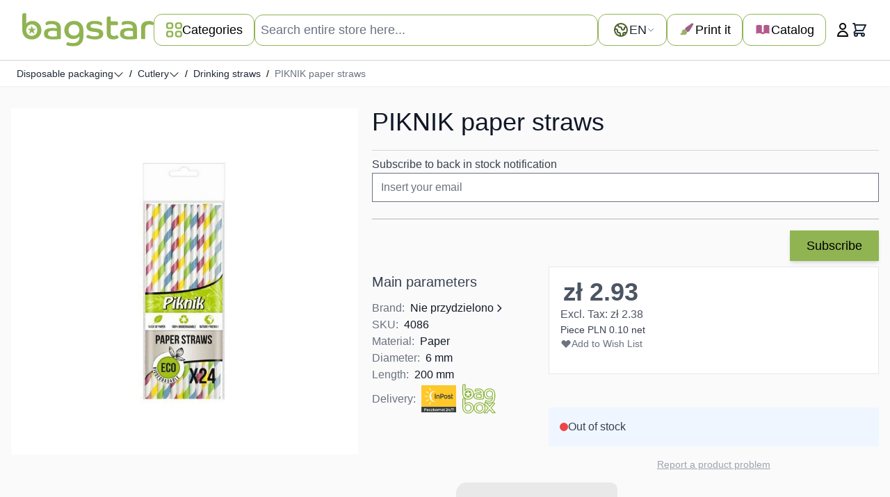

--- FILE ---
content_type: text/html; charset=utf-8
request_url: https://www.google.com/recaptcha/api2/anchor?ar=1&k=6LeeM_IUAAAAAC7aAahiuSZwz_oObkqdwJxwtTX7&co=aHR0cHM6Ly9iYWdzdGFyLnBsOjQ0Mw..&hl=en&v=7gg7H51Q-naNfhmCP3_R47ho&size=invisible&anchor-ms=20000&execute-ms=30000&cb=wf1ffao2vv9d
body_size: 48238
content:
<!DOCTYPE HTML><html dir="ltr" lang="en"><head><meta http-equiv="Content-Type" content="text/html; charset=UTF-8">
<meta http-equiv="X-UA-Compatible" content="IE=edge">
<title>reCAPTCHA</title>
<style type="text/css">
/* cyrillic-ext */
@font-face {
  font-family: 'Roboto';
  font-style: normal;
  font-weight: 400;
  font-stretch: 100%;
  src: url(//fonts.gstatic.com/s/roboto/v48/KFO7CnqEu92Fr1ME7kSn66aGLdTylUAMa3GUBHMdazTgWw.woff2) format('woff2');
  unicode-range: U+0460-052F, U+1C80-1C8A, U+20B4, U+2DE0-2DFF, U+A640-A69F, U+FE2E-FE2F;
}
/* cyrillic */
@font-face {
  font-family: 'Roboto';
  font-style: normal;
  font-weight: 400;
  font-stretch: 100%;
  src: url(//fonts.gstatic.com/s/roboto/v48/KFO7CnqEu92Fr1ME7kSn66aGLdTylUAMa3iUBHMdazTgWw.woff2) format('woff2');
  unicode-range: U+0301, U+0400-045F, U+0490-0491, U+04B0-04B1, U+2116;
}
/* greek-ext */
@font-face {
  font-family: 'Roboto';
  font-style: normal;
  font-weight: 400;
  font-stretch: 100%;
  src: url(//fonts.gstatic.com/s/roboto/v48/KFO7CnqEu92Fr1ME7kSn66aGLdTylUAMa3CUBHMdazTgWw.woff2) format('woff2');
  unicode-range: U+1F00-1FFF;
}
/* greek */
@font-face {
  font-family: 'Roboto';
  font-style: normal;
  font-weight: 400;
  font-stretch: 100%;
  src: url(//fonts.gstatic.com/s/roboto/v48/KFO7CnqEu92Fr1ME7kSn66aGLdTylUAMa3-UBHMdazTgWw.woff2) format('woff2');
  unicode-range: U+0370-0377, U+037A-037F, U+0384-038A, U+038C, U+038E-03A1, U+03A3-03FF;
}
/* math */
@font-face {
  font-family: 'Roboto';
  font-style: normal;
  font-weight: 400;
  font-stretch: 100%;
  src: url(//fonts.gstatic.com/s/roboto/v48/KFO7CnqEu92Fr1ME7kSn66aGLdTylUAMawCUBHMdazTgWw.woff2) format('woff2');
  unicode-range: U+0302-0303, U+0305, U+0307-0308, U+0310, U+0312, U+0315, U+031A, U+0326-0327, U+032C, U+032F-0330, U+0332-0333, U+0338, U+033A, U+0346, U+034D, U+0391-03A1, U+03A3-03A9, U+03B1-03C9, U+03D1, U+03D5-03D6, U+03F0-03F1, U+03F4-03F5, U+2016-2017, U+2034-2038, U+203C, U+2040, U+2043, U+2047, U+2050, U+2057, U+205F, U+2070-2071, U+2074-208E, U+2090-209C, U+20D0-20DC, U+20E1, U+20E5-20EF, U+2100-2112, U+2114-2115, U+2117-2121, U+2123-214F, U+2190, U+2192, U+2194-21AE, U+21B0-21E5, U+21F1-21F2, U+21F4-2211, U+2213-2214, U+2216-22FF, U+2308-230B, U+2310, U+2319, U+231C-2321, U+2336-237A, U+237C, U+2395, U+239B-23B7, U+23D0, U+23DC-23E1, U+2474-2475, U+25AF, U+25B3, U+25B7, U+25BD, U+25C1, U+25CA, U+25CC, U+25FB, U+266D-266F, U+27C0-27FF, U+2900-2AFF, U+2B0E-2B11, U+2B30-2B4C, U+2BFE, U+3030, U+FF5B, U+FF5D, U+1D400-1D7FF, U+1EE00-1EEFF;
}
/* symbols */
@font-face {
  font-family: 'Roboto';
  font-style: normal;
  font-weight: 400;
  font-stretch: 100%;
  src: url(//fonts.gstatic.com/s/roboto/v48/KFO7CnqEu92Fr1ME7kSn66aGLdTylUAMaxKUBHMdazTgWw.woff2) format('woff2');
  unicode-range: U+0001-000C, U+000E-001F, U+007F-009F, U+20DD-20E0, U+20E2-20E4, U+2150-218F, U+2190, U+2192, U+2194-2199, U+21AF, U+21E6-21F0, U+21F3, U+2218-2219, U+2299, U+22C4-22C6, U+2300-243F, U+2440-244A, U+2460-24FF, U+25A0-27BF, U+2800-28FF, U+2921-2922, U+2981, U+29BF, U+29EB, U+2B00-2BFF, U+4DC0-4DFF, U+FFF9-FFFB, U+10140-1018E, U+10190-1019C, U+101A0, U+101D0-101FD, U+102E0-102FB, U+10E60-10E7E, U+1D2C0-1D2D3, U+1D2E0-1D37F, U+1F000-1F0FF, U+1F100-1F1AD, U+1F1E6-1F1FF, U+1F30D-1F30F, U+1F315, U+1F31C, U+1F31E, U+1F320-1F32C, U+1F336, U+1F378, U+1F37D, U+1F382, U+1F393-1F39F, U+1F3A7-1F3A8, U+1F3AC-1F3AF, U+1F3C2, U+1F3C4-1F3C6, U+1F3CA-1F3CE, U+1F3D4-1F3E0, U+1F3ED, U+1F3F1-1F3F3, U+1F3F5-1F3F7, U+1F408, U+1F415, U+1F41F, U+1F426, U+1F43F, U+1F441-1F442, U+1F444, U+1F446-1F449, U+1F44C-1F44E, U+1F453, U+1F46A, U+1F47D, U+1F4A3, U+1F4B0, U+1F4B3, U+1F4B9, U+1F4BB, U+1F4BF, U+1F4C8-1F4CB, U+1F4D6, U+1F4DA, U+1F4DF, U+1F4E3-1F4E6, U+1F4EA-1F4ED, U+1F4F7, U+1F4F9-1F4FB, U+1F4FD-1F4FE, U+1F503, U+1F507-1F50B, U+1F50D, U+1F512-1F513, U+1F53E-1F54A, U+1F54F-1F5FA, U+1F610, U+1F650-1F67F, U+1F687, U+1F68D, U+1F691, U+1F694, U+1F698, U+1F6AD, U+1F6B2, U+1F6B9-1F6BA, U+1F6BC, U+1F6C6-1F6CF, U+1F6D3-1F6D7, U+1F6E0-1F6EA, U+1F6F0-1F6F3, U+1F6F7-1F6FC, U+1F700-1F7FF, U+1F800-1F80B, U+1F810-1F847, U+1F850-1F859, U+1F860-1F887, U+1F890-1F8AD, U+1F8B0-1F8BB, U+1F8C0-1F8C1, U+1F900-1F90B, U+1F93B, U+1F946, U+1F984, U+1F996, U+1F9E9, U+1FA00-1FA6F, U+1FA70-1FA7C, U+1FA80-1FA89, U+1FA8F-1FAC6, U+1FACE-1FADC, U+1FADF-1FAE9, U+1FAF0-1FAF8, U+1FB00-1FBFF;
}
/* vietnamese */
@font-face {
  font-family: 'Roboto';
  font-style: normal;
  font-weight: 400;
  font-stretch: 100%;
  src: url(//fonts.gstatic.com/s/roboto/v48/KFO7CnqEu92Fr1ME7kSn66aGLdTylUAMa3OUBHMdazTgWw.woff2) format('woff2');
  unicode-range: U+0102-0103, U+0110-0111, U+0128-0129, U+0168-0169, U+01A0-01A1, U+01AF-01B0, U+0300-0301, U+0303-0304, U+0308-0309, U+0323, U+0329, U+1EA0-1EF9, U+20AB;
}
/* latin-ext */
@font-face {
  font-family: 'Roboto';
  font-style: normal;
  font-weight: 400;
  font-stretch: 100%;
  src: url(//fonts.gstatic.com/s/roboto/v48/KFO7CnqEu92Fr1ME7kSn66aGLdTylUAMa3KUBHMdazTgWw.woff2) format('woff2');
  unicode-range: U+0100-02BA, U+02BD-02C5, U+02C7-02CC, U+02CE-02D7, U+02DD-02FF, U+0304, U+0308, U+0329, U+1D00-1DBF, U+1E00-1E9F, U+1EF2-1EFF, U+2020, U+20A0-20AB, U+20AD-20C0, U+2113, U+2C60-2C7F, U+A720-A7FF;
}
/* latin */
@font-face {
  font-family: 'Roboto';
  font-style: normal;
  font-weight: 400;
  font-stretch: 100%;
  src: url(//fonts.gstatic.com/s/roboto/v48/KFO7CnqEu92Fr1ME7kSn66aGLdTylUAMa3yUBHMdazQ.woff2) format('woff2');
  unicode-range: U+0000-00FF, U+0131, U+0152-0153, U+02BB-02BC, U+02C6, U+02DA, U+02DC, U+0304, U+0308, U+0329, U+2000-206F, U+20AC, U+2122, U+2191, U+2193, U+2212, U+2215, U+FEFF, U+FFFD;
}
/* cyrillic-ext */
@font-face {
  font-family: 'Roboto';
  font-style: normal;
  font-weight: 500;
  font-stretch: 100%;
  src: url(//fonts.gstatic.com/s/roboto/v48/KFO7CnqEu92Fr1ME7kSn66aGLdTylUAMa3GUBHMdazTgWw.woff2) format('woff2');
  unicode-range: U+0460-052F, U+1C80-1C8A, U+20B4, U+2DE0-2DFF, U+A640-A69F, U+FE2E-FE2F;
}
/* cyrillic */
@font-face {
  font-family: 'Roboto';
  font-style: normal;
  font-weight: 500;
  font-stretch: 100%;
  src: url(//fonts.gstatic.com/s/roboto/v48/KFO7CnqEu92Fr1ME7kSn66aGLdTylUAMa3iUBHMdazTgWw.woff2) format('woff2');
  unicode-range: U+0301, U+0400-045F, U+0490-0491, U+04B0-04B1, U+2116;
}
/* greek-ext */
@font-face {
  font-family: 'Roboto';
  font-style: normal;
  font-weight: 500;
  font-stretch: 100%;
  src: url(//fonts.gstatic.com/s/roboto/v48/KFO7CnqEu92Fr1ME7kSn66aGLdTylUAMa3CUBHMdazTgWw.woff2) format('woff2');
  unicode-range: U+1F00-1FFF;
}
/* greek */
@font-face {
  font-family: 'Roboto';
  font-style: normal;
  font-weight: 500;
  font-stretch: 100%;
  src: url(//fonts.gstatic.com/s/roboto/v48/KFO7CnqEu92Fr1ME7kSn66aGLdTylUAMa3-UBHMdazTgWw.woff2) format('woff2');
  unicode-range: U+0370-0377, U+037A-037F, U+0384-038A, U+038C, U+038E-03A1, U+03A3-03FF;
}
/* math */
@font-face {
  font-family: 'Roboto';
  font-style: normal;
  font-weight: 500;
  font-stretch: 100%;
  src: url(//fonts.gstatic.com/s/roboto/v48/KFO7CnqEu92Fr1ME7kSn66aGLdTylUAMawCUBHMdazTgWw.woff2) format('woff2');
  unicode-range: U+0302-0303, U+0305, U+0307-0308, U+0310, U+0312, U+0315, U+031A, U+0326-0327, U+032C, U+032F-0330, U+0332-0333, U+0338, U+033A, U+0346, U+034D, U+0391-03A1, U+03A3-03A9, U+03B1-03C9, U+03D1, U+03D5-03D6, U+03F0-03F1, U+03F4-03F5, U+2016-2017, U+2034-2038, U+203C, U+2040, U+2043, U+2047, U+2050, U+2057, U+205F, U+2070-2071, U+2074-208E, U+2090-209C, U+20D0-20DC, U+20E1, U+20E5-20EF, U+2100-2112, U+2114-2115, U+2117-2121, U+2123-214F, U+2190, U+2192, U+2194-21AE, U+21B0-21E5, U+21F1-21F2, U+21F4-2211, U+2213-2214, U+2216-22FF, U+2308-230B, U+2310, U+2319, U+231C-2321, U+2336-237A, U+237C, U+2395, U+239B-23B7, U+23D0, U+23DC-23E1, U+2474-2475, U+25AF, U+25B3, U+25B7, U+25BD, U+25C1, U+25CA, U+25CC, U+25FB, U+266D-266F, U+27C0-27FF, U+2900-2AFF, U+2B0E-2B11, U+2B30-2B4C, U+2BFE, U+3030, U+FF5B, U+FF5D, U+1D400-1D7FF, U+1EE00-1EEFF;
}
/* symbols */
@font-face {
  font-family: 'Roboto';
  font-style: normal;
  font-weight: 500;
  font-stretch: 100%;
  src: url(//fonts.gstatic.com/s/roboto/v48/KFO7CnqEu92Fr1ME7kSn66aGLdTylUAMaxKUBHMdazTgWw.woff2) format('woff2');
  unicode-range: U+0001-000C, U+000E-001F, U+007F-009F, U+20DD-20E0, U+20E2-20E4, U+2150-218F, U+2190, U+2192, U+2194-2199, U+21AF, U+21E6-21F0, U+21F3, U+2218-2219, U+2299, U+22C4-22C6, U+2300-243F, U+2440-244A, U+2460-24FF, U+25A0-27BF, U+2800-28FF, U+2921-2922, U+2981, U+29BF, U+29EB, U+2B00-2BFF, U+4DC0-4DFF, U+FFF9-FFFB, U+10140-1018E, U+10190-1019C, U+101A0, U+101D0-101FD, U+102E0-102FB, U+10E60-10E7E, U+1D2C0-1D2D3, U+1D2E0-1D37F, U+1F000-1F0FF, U+1F100-1F1AD, U+1F1E6-1F1FF, U+1F30D-1F30F, U+1F315, U+1F31C, U+1F31E, U+1F320-1F32C, U+1F336, U+1F378, U+1F37D, U+1F382, U+1F393-1F39F, U+1F3A7-1F3A8, U+1F3AC-1F3AF, U+1F3C2, U+1F3C4-1F3C6, U+1F3CA-1F3CE, U+1F3D4-1F3E0, U+1F3ED, U+1F3F1-1F3F3, U+1F3F5-1F3F7, U+1F408, U+1F415, U+1F41F, U+1F426, U+1F43F, U+1F441-1F442, U+1F444, U+1F446-1F449, U+1F44C-1F44E, U+1F453, U+1F46A, U+1F47D, U+1F4A3, U+1F4B0, U+1F4B3, U+1F4B9, U+1F4BB, U+1F4BF, U+1F4C8-1F4CB, U+1F4D6, U+1F4DA, U+1F4DF, U+1F4E3-1F4E6, U+1F4EA-1F4ED, U+1F4F7, U+1F4F9-1F4FB, U+1F4FD-1F4FE, U+1F503, U+1F507-1F50B, U+1F50D, U+1F512-1F513, U+1F53E-1F54A, U+1F54F-1F5FA, U+1F610, U+1F650-1F67F, U+1F687, U+1F68D, U+1F691, U+1F694, U+1F698, U+1F6AD, U+1F6B2, U+1F6B9-1F6BA, U+1F6BC, U+1F6C6-1F6CF, U+1F6D3-1F6D7, U+1F6E0-1F6EA, U+1F6F0-1F6F3, U+1F6F7-1F6FC, U+1F700-1F7FF, U+1F800-1F80B, U+1F810-1F847, U+1F850-1F859, U+1F860-1F887, U+1F890-1F8AD, U+1F8B0-1F8BB, U+1F8C0-1F8C1, U+1F900-1F90B, U+1F93B, U+1F946, U+1F984, U+1F996, U+1F9E9, U+1FA00-1FA6F, U+1FA70-1FA7C, U+1FA80-1FA89, U+1FA8F-1FAC6, U+1FACE-1FADC, U+1FADF-1FAE9, U+1FAF0-1FAF8, U+1FB00-1FBFF;
}
/* vietnamese */
@font-face {
  font-family: 'Roboto';
  font-style: normal;
  font-weight: 500;
  font-stretch: 100%;
  src: url(//fonts.gstatic.com/s/roboto/v48/KFO7CnqEu92Fr1ME7kSn66aGLdTylUAMa3OUBHMdazTgWw.woff2) format('woff2');
  unicode-range: U+0102-0103, U+0110-0111, U+0128-0129, U+0168-0169, U+01A0-01A1, U+01AF-01B0, U+0300-0301, U+0303-0304, U+0308-0309, U+0323, U+0329, U+1EA0-1EF9, U+20AB;
}
/* latin-ext */
@font-face {
  font-family: 'Roboto';
  font-style: normal;
  font-weight: 500;
  font-stretch: 100%;
  src: url(//fonts.gstatic.com/s/roboto/v48/KFO7CnqEu92Fr1ME7kSn66aGLdTylUAMa3KUBHMdazTgWw.woff2) format('woff2');
  unicode-range: U+0100-02BA, U+02BD-02C5, U+02C7-02CC, U+02CE-02D7, U+02DD-02FF, U+0304, U+0308, U+0329, U+1D00-1DBF, U+1E00-1E9F, U+1EF2-1EFF, U+2020, U+20A0-20AB, U+20AD-20C0, U+2113, U+2C60-2C7F, U+A720-A7FF;
}
/* latin */
@font-face {
  font-family: 'Roboto';
  font-style: normal;
  font-weight: 500;
  font-stretch: 100%;
  src: url(//fonts.gstatic.com/s/roboto/v48/KFO7CnqEu92Fr1ME7kSn66aGLdTylUAMa3yUBHMdazQ.woff2) format('woff2');
  unicode-range: U+0000-00FF, U+0131, U+0152-0153, U+02BB-02BC, U+02C6, U+02DA, U+02DC, U+0304, U+0308, U+0329, U+2000-206F, U+20AC, U+2122, U+2191, U+2193, U+2212, U+2215, U+FEFF, U+FFFD;
}
/* cyrillic-ext */
@font-face {
  font-family: 'Roboto';
  font-style: normal;
  font-weight: 900;
  font-stretch: 100%;
  src: url(//fonts.gstatic.com/s/roboto/v48/KFO7CnqEu92Fr1ME7kSn66aGLdTylUAMa3GUBHMdazTgWw.woff2) format('woff2');
  unicode-range: U+0460-052F, U+1C80-1C8A, U+20B4, U+2DE0-2DFF, U+A640-A69F, U+FE2E-FE2F;
}
/* cyrillic */
@font-face {
  font-family: 'Roboto';
  font-style: normal;
  font-weight: 900;
  font-stretch: 100%;
  src: url(//fonts.gstatic.com/s/roboto/v48/KFO7CnqEu92Fr1ME7kSn66aGLdTylUAMa3iUBHMdazTgWw.woff2) format('woff2');
  unicode-range: U+0301, U+0400-045F, U+0490-0491, U+04B0-04B1, U+2116;
}
/* greek-ext */
@font-face {
  font-family: 'Roboto';
  font-style: normal;
  font-weight: 900;
  font-stretch: 100%;
  src: url(//fonts.gstatic.com/s/roboto/v48/KFO7CnqEu92Fr1ME7kSn66aGLdTylUAMa3CUBHMdazTgWw.woff2) format('woff2');
  unicode-range: U+1F00-1FFF;
}
/* greek */
@font-face {
  font-family: 'Roboto';
  font-style: normal;
  font-weight: 900;
  font-stretch: 100%;
  src: url(//fonts.gstatic.com/s/roboto/v48/KFO7CnqEu92Fr1ME7kSn66aGLdTylUAMa3-UBHMdazTgWw.woff2) format('woff2');
  unicode-range: U+0370-0377, U+037A-037F, U+0384-038A, U+038C, U+038E-03A1, U+03A3-03FF;
}
/* math */
@font-face {
  font-family: 'Roboto';
  font-style: normal;
  font-weight: 900;
  font-stretch: 100%;
  src: url(//fonts.gstatic.com/s/roboto/v48/KFO7CnqEu92Fr1ME7kSn66aGLdTylUAMawCUBHMdazTgWw.woff2) format('woff2');
  unicode-range: U+0302-0303, U+0305, U+0307-0308, U+0310, U+0312, U+0315, U+031A, U+0326-0327, U+032C, U+032F-0330, U+0332-0333, U+0338, U+033A, U+0346, U+034D, U+0391-03A1, U+03A3-03A9, U+03B1-03C9, U+03D1, U+03D5-03D6, U+03F0-03F1, U+03F4-03F5, U+2016-2017, U+2034-2038, U+203C, U+2040, U+2043, U+2047, U+2050, U+2057, U+205F, U+2070-2071, U+2074-208E, U+2090-209C, U+20D0-20DC, U+20E1, U+20E5-20EF, U+2100-2112, U+2114-2115, U+2117-2121, U+2123-214F, U+2190, U+2192, U+2194-21AE, U+21B0-21E5, U+21F1-21F2, U+21F4-2211, U+2213-2214, U+2216-22FF, U+2308-230B, U+2310, U+2319, U+231C-2321, U+2336-237A, U+237C, U+2395, U+239B-23B7, U+23D0, U+23DC-23E1, U+2474-2475, U+25AF, U+25B3, U+25B7, U+25BD, U+25C1, U+25CA, U+25CC, U+25FB, U+266D-266F, U+27C0-27FF, U+2900-2AFF, U+2B0E-2B11, U+2B30-2B4C, U+2BFE, U+3030, U+FF5B, U+FF5D, U+1D400-1D7FF, U+1EE00-1EEFF;
}
/* symbols */
@font-face {
  font-family: 'Roboto';
  font-style: normal;
  font-weight: 900;
  font-stretch: 100%;
  src: url(//fonts.gstatic.com/s/roboto/v48/KFO7CnqEu92Fr1ME7kSn66aGLdTylUAMaxKUBHMdazTgWw.woff2) format('woff2');
  unicode-range: U+0001-000C, U+000E-001F, U+007F-009F, U+20DD-20E0, U+20E2-20E4, U+2150-218F, U+2190, U+2192, U+2194-2199, U+21AF, U+21E6-21F0, U+21F3, U+2218-2219, U+2299, U+22C4-22C6, U+2300-243F, U+2440-244A, U+2460-24FF, U+25A0-27BF, U+2800-28FF, U+2921-2922, U+2981, U+29BF, U+29EB, U+2B00-2BFF, U+4DC0-4DFF, U+FFF9-FFFB, U+10140-1018E, U+10190-1019C, U+101A0, U+101D0-101FD, U+102E0-102FB, U+10E60-10E7E, U+1D2C0-1D2D3, U+1D2E0-1D37F, U+1F000-1F0FF, U+1F100-1F1AD, U+1F1E6-1F1FF, U+1F30D-1F30F, U+1F315, U+1F31C, U+1F31E, U+1F320-1F32C, U+1F336, U+1F378, U+1F37D, U+1F382, U+1F393-1F39F, U+1F3A7-1F3A8, U+1F3AC-1F3AF, U+1F3C2, U+1F3C4-1F3C6, U+1F3CA-1F3CE, U+1F3D4-1F3E0, U+1F3ED, U+1F3F1-1F3F3, U+1F3F5-1F3F7, U+1F408, U+1F415, U+1F41F, U+1F426, U+1F43F, U+1F441-1F442, U+1F444, U+1F446-1F449, U+1F44C-1F44E, U+1F453, U+1F46A, U+1F47D, U+1F4A3, U+1F4B0, U+1F4B3, U+1F4B9, U+1F4BB, U+1F4BF, U+1F4C8-1F4CB, U+1F4D6, U+1F4DA, U+1F4DF, U+1F4E3-1F4E6, U+1F4EA-1F4ED, U+1F4F7, U+1F4F9-1F4FB, U+1F4FD-1F4FE, U+1F503, U+1F507-1F50B, U+1F50D, U+1F512-1F513, U+1F53E-1F54A, U+1F54F-1F5FA, U+1F610, U+1F650-1F67F, U+1F687, U+1F68D, U+1F691, U+1F694, U+1F698, U+1F6AD, U+1F6B2, U+1F6B9-1F6BA, U+1F6BC, U+1F6C6-1F6CF, U+1F6D3-1F6D7, U+1F6E0-1F6EA, U+1F6F0-1F6F3, U+1F6F7-1F6FC, U+1F700-1F7FF, U+1F800-1F80B, U+1F810-1F847, U+1F850-1F859, U+1F860-1F887, U+1F890-1F8AD, U+1F8B0-1F8BB, U+1F8C0-1F8C1, U+1F900-1F90B, U+1F93B, U+1F946, U+1F984, U+1F996, U+1F9E9, U+1FA00-1FA6F, U+1FA70-1FA7C, U+1FA80-1FA89, U+1FA8F-1FAC6, U+1FACE-1FADC, U+1FADF-1FAE9, U+1FAF0-1FAF8, U+1FB00-1FBFF;
}
/* vietnamese */
@font-face {
  font-family: 'Roboto';
  font-style: normal;
  font-weight: 900;
  font-stretch: 100%;
  src: url(//fonts.gstatic.com/s/roboto/v48/KFO7CnqEu92Fr1ME7kSn66aGLdTylUAMa3OUBHMdazTgWw.woff2) format('woff2');
  unicode-range: U+0102-0103, U+0110-0111, U+0128-0129, U+0168-0169, U+01A0-01A1, U+01AF-01B0, U+0300-0301, U+0303-0304, U+0308-0309, U+0323, U+0329, U+1EA0-1EF9, U+20AB;
}
/* latin-ext */
@font-face {
  font-family: 'Roboto';
  font-style: normal;
  font-weight: 900;
  font-stretch: 100%;
  src: url(//fonts.gstatic.com/s/roboto/v48/KFO7CnqEu92Fr1ME7kSn66aGLdTylUAMa3KUBHMdazTgWw.woff2) format('woff2');
  unicode-range: U+0100-02BA, U+02BD-02C5, U+02C7-02CC, U+02CE-02D7, U+02DD-02FF, U+0304, U+0308, U+0329, U+1D00-1DBF, U+1E00-1E9F, U+1EF2-1EFF, U+2020, U+20A0-20AB, U+20AD-20C0, U+2113, U+2C60-2C7F, U+A720-A7FF;
}
/* latin */
@font-face {
  font-family: 'Roboto';
  font-style: normal;
  font-weight: 900;
  font-stretch: 100%;
  src: url(//fonts.gstatic.com/s/roboto/v48/KFO7CnqEu92Fr1ME7kSn66aGLdTylUAMa3yUBHMdazQ.woff2) format('woff2');
  unicode-range: U+0000-00FF, U+0131, U+0152-0153, U+02BB-02BC, U+02C6, U+02DA, U+02DC, U+0304, U+0308, U+0329, U+2000-206F, U+20AC, U+2122, U+2191, U+2193, U+2212, U+2215, U+FEFF, U+FFFD;
}

</style>
<link rel="stylesheet" type="text/css" href="https://www.gstatic.com/recaptcha/releases/7gg7H51Q-naNfhmCP3_R47ho/styles__ltr.css">
<script nonce="foNjQ6itby_1PI6mikRugg" type="text/javascript">window['__recaptcha_api'] = 'https://www.google.com/recaptcha/api2/';</script>
<script type="text/javascript" src="https://www.gstatic.com/recaptcha/releases/7gg7H51Q-naNfhmCP3_R47ho/recaptcha__en.js" nonce="foNjQ6itby_1PI6mikRugg">
      
    </script></head>
<body><div id="rc-anchor-alert" class="rc-anchor-alert"></div>
<input type="hidden" id="recaptcha-token" value="[base64]">
<script type="text/javascript" nonce="foNjQ6itby_1PI6mikRugg">
      recaptcha.anchor.Main.init("[\x22ainput\x22,[\x22bgdata\x22,\x22\x22,\[base64]/[base64]/[base64]/[base64]/[base64]/[base64]/[base64]/[base64]/[base64]/[base64]\\u003d\x22,\[base64]\x22,\x22wrVvei0ow4wuw4zDg8O+C8Obw6/CthDDg2ciWlHDi8KuNDt3w5XCrTfCrsK1woQBcDHDmMO8DEnCr8O1P2Q/fcK4S8Oiw6BAVUzDpMOPw6DDpSbClsO1fsKIVMKbYMOwXBM9BsKDwpDDr1sTwrkICm/[base64]/Dh8OUwr7Cl8KqwqHDscOVV8KPwpE5UMKpw5UZwqfChwAFwpRmw4PDmzLDoikVB8OELsOaTylKwo0aaMKKKMO5eSRlFn7DgTnDlkTCoBHDo8OsU8OGwo3DqjBGwpMtesKyEQfCg8OOw4RQVEVxw7IUw6xcYMOJwqEIImDDlyQ2wolVwrQ0dlspw6nDtsOcR3/CvjfCusKCX8K/[base64]/DrMKxwoHCvcKsRRcawqLClmTDgk4ywp/Cl8KHwoY7PMKHw4duCcKewqM6GsKbwrDCkMKsaMO0PsKEw5fCjUnDocKDw7oKXcOPOsKXRsOcw7nCqcOTCcOiYjLDvjQBw75Bw7LDm8OBJcOoLcOZJsOaHUsYVS/CpwbCi8KTLS5Ow5AFw4fDhWtHKwLCuBtodsO0L8Olw5nDmsOPwo3CpDnCj2rDml5aw5nCpgnCvsOswo3Dli/Dq8K1wrlyw6d/w5wAw7Q6Bg/[base64]/CpMOVw6/[base64]/K8KQwr7CoQwBw6/CkcKtDMKVw45nKsO1DAJ0KBBqwqA2w6FqZcOedEDDtTRWIsO9wrnCj8KVw48iAA/DtMOxUkd8KcK8wprClMKCw6zDu8OswqTDlMO0w73CnnBtVsK3wpVoTSwQw4LDhS7DpsO/[base64]/[base64]/ZsOLJ04Cw5F9IMOVw7/CiwphLmvCuwjCoBFXRsKrwqINWkIOczHCpcKow6w8AcKAUsKjbTpKw6hYw67CkgrCmsOHw7/DlcKHwobDgxQMw67CrFY1wpvDjMKUQ8KWw7DDo8KdcBDDgMKCT8KVdMKDw4laAsOscFvCtcKHCh7DrcOVwofDo8OyO8KMw73DkHDCusOHa8KiwqJzMi3DhMKSbMOtwrFiwoZpw7E/EcKLSytUwoRxwrtZSsOhw5jDn3hZZMOSZHVfwr/DnsKZwqkPwqJkw6QRwpfCtsKSFMObAsKgwqF3wqnDkFXCnMOHTkNyTsK/[base64]/DRgebcO3w6HDjgNtw4Rbw77DumUkwqDDgUzCusKlw6XDv8KFwofCi8KpZ8OWP8KLYcOew4B/wrxCw45Mw5/CucOcwpQuWsKOaWjCuwDCggHCqcKuw4LCgirCm8O0ZWgtIQXDoCjCiMOLPsOpTXXDpsKNDVFwRMObdF/DtMOuG8Ozw5BpZEwdw6HDr8KNwrDDsAohwo/DscKEaMK0C8O4BxrDs2F0GArChG3Csy/CnnAPwopHYsOUw7F4UsO9S8KeWcOcw6VmexbDqcOBwpNlAMKEw59xwr3CsktAw5nDnR9+U0VBARzCh8KVw4FdwoHCtcOjw7gvwprDjmhwwoQWXMKyf8KtYMKDworDj8KcITLCsG0Mwrcawr0Pwrgaw4hdO8Oaw6HCpyEwPsOUAibDlcKiNmHDkWN/c2zCtHDChmjDjcKOwqJhwqRJExLDtCYQwqPCuMKHw71FZMKufz7DnzrDncOVw4UZNsOtw7hpRMOMw7bCpsOqw4XDmcKzwp9ww5Mrf8O/wq8MwrHCpChcE8O5wr/CkQZewp/CgcO9Mlddw6xYwoPCvMOowr8UO8KxwpI8wqLDs8O6DMKZXcOTw48MRDbCqsOwwpVMIwnDp0XDsSc3w77CghUXw5DCm8KwLsOYAGA6wqLDo8OwJ3PDhsKIGUnDtVDDlgrDoA4CfMOzBcOAHsOlw5Mhw5E0wrnDjcK7wrbCsTrCpcOEwpQyw7vDonHDlw9PGDMMET/[base64]/CtMOJfUjDrcOiw7V/Yk3DpDLChiLDoxHDjw8nwrzCuMKjDgAHwpMKwojDlMODwrkSIcKOAMKPw6ciwqF7BcKYw5vCisKpw5ZtacKocirCq2nDvsKDVU/[base64]/DuMOmez/DsMK/V1UPwptgL8OxwrzDocOjw4p7Kk89woh7V8KnLQ7Cn8KXwp0Ywo3DmsOFL8OnFMODQ8KIM8KQw73DucKnwo3Dgi/[base64]/IBbCm8KHwqBeQsO1wpDDrR1KPMOGw67Dm8O7wqvCmUtDZsOMOcKCw7JhDxUVwoBAwpTDjsO1wpciDH7DnhfDhsObw6gxwpoBwr/[base64]/CqsOgw61QdRrDi23DtcOmwpkVwpnDlHvDjiMww4/[base64]/dk/DlcKDwpLCg0EDPMO6EcOKwrPDlcORN8OWw48iI8OJwoY7woF4woHCosK8KsKswpnDh8OuN8OEw5bDpcOLw7TDr0HDkwxmwrdoAMKbw5/CvMKuZMKiw6HDnMO9OzI6w7rDvsO5GcKnWMKswpgXRcONC8KQw41YdMOFQjh6wrDCssOpMmp8E8KlwqbDujZoSTTCg8OpGcOqYFwTR0bCl8KuIRMefQcbEsKkdnHDqcOOfcOGOsOywoTCpsO9KA/CrF4xw7rDksOdw6vDkMO8albDrlLDi8KZwpoXRhTCkcOjw5bCh8KXLsKnw7cPNHbChm1vV0jDjMOCIkHDk0jDkFlqwqNRB2TCpkx2w5zDmlJxwprClsOzwofCgTLDucOSwpR+w4rCicOew4w9wpF/w4vDv0/CqcOMP0gNW8KLFAsAG8OSwrzCgcOUw4/DmMOAw43CncKBdG7DosOdwqTDusOzGlcGw7BDGwp3EMOHPMOgRsOxwrJYw55YGhEuw7DDiUlcwossw63CkC0awo/Cr8OWwqfCozlmcSQhcSHCksOHPQQZwqRdU8OVw6V7fcOhFMK3w6zDlwrDv8OCw4XCqh12woPDhFnCkcKkfMKNw5XClQ1Ww4t4QsOnw4pLM27CqVZMasOIwo/DlcOzw5LCrCEqwqc4egfDjCfCj0fDncOnSQMIw57DnMOMw6HDo8KoworCj8OtIyPCocKNwoPDv3kXw6XCpn7DksO3ccKywpTCt8KBfh/Dv3/[base64]/DsWNFacKIamnDrh/CucOvw7g+YTLClcK7NgMaIwjDn8OMwqw5w43DhMOJw67CqcOtwo3CtCrCh2kPAnVtw5fCp8K7JQvDnsOMwq1CwprDmMOvwo/ClMO2wq3Cu8K0wrLDusK/BcOZcsK0wpzDnVR0w6/CgBIxfcOzUSgQKMORwp18wpd2w4nDmMKNHUlhw6AoW8OHwoJDw7TCtjbDmX3CrSQ9wobChFopw4ZPFU7Cs0/DmcOEMcOdHwYhZcKzO8OwKFbDnh/CuMKpRRfDvcKZwofCoyU5c8Ohb8O2w70sfcKKw4DChQg9w6rCn8OHMBHDmD7CgMKPw6fDvgPDhksFS8K2GT/DgVDClMOMw4cmaMKZYTkzRMKDw4/[base64]/Ck2PDkwfClWZnMsOue8KFwoXDp8Onw4PDlGnDtcOAZ8KaARjCpsKew5ZGHXnDnx3DjcKMYQ0pwppdw71Pw4ZNw67CiMO7fcOpwrHDjcOzSTEGwqE9wqIIbMORD0hkwox2w6PCu8OTdg1ZN8OLwqzCqcOew7LCgxE7HsO1BcKaAg4xTDjCjVgEw6jDqMO/[base64]/CtHvDtMObw7/Cu8Kcw7TDjcOew5rCt8Okw6rDiRN2DWZGa8K5wrUUfyjCvj7DpnDCksKfCsO7w54ifcKkF8KCU8KydWdyC8OVDFBwHBTChgXDlz1sJcOrw4HDnsOLw4IsOknDiGEawq/DuxPCm34JwqDDncK3NzrDhxDCtcO9ME/Cjn/CqcKwDcOxQ8KIw7/DjcKywrYLw5zCh8OUKyTCu3rCqVHCkAlJw7fDhwopbHA2NsOBfMKHw6bDvMKEP8O2wp8DdcONwr/[base64]/Cg0bCgy/CksK6w4cGwpYsGk1gZ8O7w53DhxsOwqbCvgBbwq3CsW8kw4AGw7Naw5siwoDCg8OvIcOuwpN1a15Ew4zDnlLCjsKwaF4fwpHCpjYXE8KnCmMlBjoeLMObwpbDucKPVcKqwrDDrz3DiyXCjjUVw7vCkT/DrzPDtMOyW1Q4w6/[base64]/Do8KCUSDCnmcWO8ONCcOlw5d/w67Cs8OCKsKxw4zCvizCoCPCmnNLcsK/VjECw5DCgyRiTcOgwqLCj0/[base64]/[base64]/w5lsw6DDvR0CEsOHScKuKMOzw63CksKMHB3ChsOoKcKDGcK0wqYKw6VqwpLCtcOzw6hNwq7Cm8KJwq8XwpLCsEHCtABdw4YawrICw6LDjytBYMKjw5DDt8OAbn0hYsOQw5pXw57Cu3saw6rDhMK/w6XCkcKbwrzDuMK9KMO5w79ewoh/w757w6PCs2sNwojDvFnDlULDjUhMQcO8w45awpojUsOawqrDicOGdBXCoHw3TwnCmsOjHMKBwoLDrzDCgVAuW8Kcwqh7wq90aw9iw4LDmMONV8OdXMK6w5h2wrfDoXrDjMK/[base64]/CqMKxwqMZwqM7w5TDpMK0E8KuYMOLC1jCpG3DoMO2YAc5ImNIw5hxG3rDnMKDU8K3wrbCtn/Cu8K+wrPCksKmwqnDsyHCp8KrZlLDn8KzwrfDrsKhwqrCucO0IDnCpXDDkMOCw4TCkcOWScKkw6DDtGMUGkArA8OyLFVwI8ONScOdGhh9wqLDscOUVMKjZ1gGwqDDlmEkwqM6O8K/wpTClS4Nw6sHU8Kkw5XCusOTw5nCl8KQFcKOczNiNAPCqMOYw58Swp1NT04uw6rDiFPDncKsw5fCqcOpwqXCjMOpwpcIQsKsYAHCu2zDscObw4JCHcK5LmbDrnTDncO3wprCicKwURfCocK3ORvCv24lUsOjwofDg8Ktw4UFNkhUSnzCk8KFw6oSAsO8B3/Dg8KJSmrCjMOZw75sSMKoEcKOXMKZB8KvwqIcwr3Cuj4Vwr1aw7vDgiV5wqPCr0QOwqXDrCUeJ8ONwrhWw5TDvHLCuGo/wrvCqcOhw5zCvcKsw6tAP39hAXDCsE0KcsOkRyHDpMKnezh9Y8Ouwo8kIgQWTMO0w6LDkRbDvcO6FcO4asO+LMKMw49AZzkYfggRbitHwqXDo0UWEAkWw6diw7wAw53DiRdOVxxseGLChcKrw5hZTxYHMsKIwpjDiznDu8OcDWvCoRN/EiVzwojCv04UwpElI2fDosOiwoHChhXCmCDDoy9Zw4/Dk8KYw5k3w69nbULClcKlw6/[base64]/Dvn3DohAVRjF3VjMzV8KSwqNowo17HDYVw5rDuT5Gwq/ChGx2w5M3IlfCqBYKw4nDlMKZw7BaGX7CmnzCssOZFcKywrfDoksXBcKVwrXDhMKQK00Fwp3CscOfQ8OXwq7DsyPCinEHTMKAwpnDlcOrVsK0wrR5w7xLJlvCqMKoPz8mBjPCkkbDssK4w4/CoMK8wrXDrsOMYsKUw7bDsCTCnx/DjncSwrbDtsKkQsK5P8KDO1hHwpckwrJgWDTDjAtcwpzCjiXCu1l1wr7DoUTDoEZ2w4vDjlxdw5k/w7PDihDClyYbw5rCgSBDCmtVVVnDkBkDNMOlTnnCkcOgWcO8wppkNcKdwqDClMO4w4TCvBDCplg5Png6OnNlw4jDvj8BdD/CvFJewovCgcOkw55rEMOEwojDtUhzKMKZNgjCv3TCs3s1wqLCusKuBRRDw6TClzPCvcOKJsKRw4EOw6Ucw5BccMO/H8KSw4rDmcK6LwN3w73DucKPw4cydMOdw6TCkF/ChcOYw6NMw5fDpsKVw7LClsKiw43CgcK6w4lXw7fDlMOPaGs8acKQwoHDpsOUwosjFDMXwp9YXR7CpzLDr8KLw47CvcK9CMK9ajzCh20pwrZ4w4hWworDlB/Dt8OCeHTDhR3Du8KzwrHDgUXDvG/Ct8Kuwrp9NhHCl0gywrQaw5pFwoZZAMO+UgtUw6HDmsKVw5rCsyTChCbClU/CsE3CpDJEX8OxI1cUY8OfwrnDqRRmwrDCihfCtsKCNMKbcmjDl8K5w4rCgQnDsUkIw77CnS0PbXkQwqpOAsKuKMKpw6fDgWvCm2/DqMOOXsKGSFluEkE7w5vDj8OGw7fCr0EdXgbDlzAeIMO/[base64]/PMKAwpFpN37CmCPClXzCqyXCtcOgeEnDo8OYNcKew6dgZ8KYODTCtsKma30bRsO/PWoqwpdYSMK9IjPDhMOww7fCq0ZsBcKaAglgwpNRw7LDl8OeVcK8A8OMw7Zsw4/DhcKDw6DCpmcXMcKrwqxUwrjCtwIyw43CiBnCrMKfw51nwr/Ci1TDtwVkwoV8ZMKBw5jCt2HDqsKlwpzDscORw5gTK8Okw5RiK8KCDcKMZsK0w77DvQpEwrJlREsDMUoBTj3DrcK3AAbDjMOIOcOiw5rDmkHDp8KXekshNsOmTxhJTcODbSbDlB4iKMK1w47Dq8KJGX7DkU/DkMOzwoHChcKmX8KtwpLCpA/[base64]/Dg0pPw4zDqCIlZR3Dp1bCscKlwpTDrMO5w7VZDzVMw47DuMKdY8Kbw4QYwojCvsO2w6HDnsKtMcOgw6vCsFwFw70VRysRw48rV8O+BzwXw5Nlwr/CvEcsw7TCoMKGH3ImHUHDiHbCnMOTw4/Cs8KqwrZRIUNCwpfDngbCvsOVX31Hw57Dh8Oqw7hCOmALwr/DnAfCpcONwqARUcOoccKEwpDCslHDrsOgw5pVwpcZPsO8w6A3SMKbw7HCqcK5wpHCnkHDncOYwqpHwq0Owq91fMOlw75xwq/[base64]/Cp0HDm8O8w6LCucKrwrgtPMOXw4xSLcODw7fCjsOXwpJ5T8KVwpVdwpvCsRXClMKXwpFfO8KZJnMgwrLDncKrXcKlPVEwY8Kzw5RFXcOjccKTwrdXDAYoPsO9IsK1wrhFOsOPUMOBw7Zew7HDjjTDlcKYw5nDkFHCrsOcFEPCoMOjH8OuMsOBw7jDuQNaCsK/wrXDm8KhKcKxwqcXw47Djh4Hw4UYMsOiwoTClMOCHMOdSmzCjGITKxFoTiHCrTHCocKISVk1wrjDjVRRwr7DksKIw7vDpMOsPVLCgATDswrDnmdLP8O6BhEgw7LDjMOHDMOoAGIRUcO9w7gMw6LCn8ODcMK2Sk/DjAjCnMKXOcO+AMKcw5sJw5/[base64]/NcKCw5opw5vCoEXCgMOxHBnCtcOtwqjCslozw4ptwrzCuUnDnsOVw7E0woh9VSLDtDPDiMKqw5EZwofCn8K5wp7DlsK1GCVlwoPDqDoyIkPCocOuGMOWMcOywooNY8OnIsOIwqtXB1RXQyRYwoLDhEfCl0IaJcOfYE/DocKoKBPCqMOjHMKzw4V9KBzCgip0KzPDqDc3w5ZewqTCvE02w7pHPcK9Sg00PcKSwpc/wpBMCTMVKsOZw6kZfsKrcsKvc8OadgPCg8K+w6Rmw5LCjcOsw5HDqsKDFwrDl8KmMcODL8KCIEvDmiHCrcO4w7bCm8OOw694worDu8Obw6LCnMOhZXZzNMOvwq5Ww5fCo0FiPEHDmFQVaMO+w4jCssOyw5Y3VsK8IsOFcsK2w4DCpSBgEsOEw63DkAfDhcORbnk3wq/DhUowE8OAV2zClMKVw6cVwo1jwpvDqwIJw6bCosOvw5TDsjVkwoHDlMKCIz1Sw5rCuMKETcKywrZ7RVR3w78kwpPDlVUgw5TCtHJlJw/CsXTDmnjDjcKtW8O5w4ZsXx7CpyXDqB/CphfDiEsYwpUWwpNxw5fDkzvDuj7DqsOiR0XDkW3DmcOpfMOfBlkJJWDDnSorwrHCsMKSw5zCvMOYwqfDgz/[base64]/Du8K3O1N+w5jCosKXZsO4CDTDqjnClsKjF8KSHcONYcOMwp5Sw5LDl0New7s+WsOUw7TDi8OVWAVhw73ChMObWsKoX3gmwqFMfMOlwodSHcO2b8OFwr8Ow4TCuVADP8KXa8KmKGvDssOcH8O0w7vCsUozHn9iLE01HCMjw6HDsmN3NcKUw4/DvsKVwpDDqMOnOMORw4XCv8Kxw4bDlSo9RMObY1vDkMKVwpImw5rDlsOUIMKuVxPDsR/CuFEww7rCjcKTwqN4NWB5HsOtMQ/CscOgwqHCpXxxdcOZRSTDt1t+w4zCsMKybhjDgFBVw4vCkQbDhyFXI2/CkxMoRzEmG8Kxw4bDsxzDlMKWXUQGwpVnwprCm3IDH8KIFQLDtA42w6nCsGcZT8OTwoLCkCBNUgzCtMKcdC4YIVrDoWENwr97w7JpT2VXwr0+BMOZLsKSBzs0Nndtw53DlMKbQUnDjAYMFDPChWI/[base64]/DhcKISV7DksKuQiPDskERwqcvRMKNd2JAw7YswrUPwrLCtxfCqAtWw4zCuMKuw5xiXMOGwp/DtsOcwqPDpXPCrTxxfSnCocO6TF02w795wr9HwrfDiQhFEMK7Y1Y7bX/[base64]/K8Olw6zDs8OxXxDCpj7Do8OvwpJxbAs8wpwgwrksw4zCn2HCrnUoIsKDfCBVw7fCkjHCm8K0NMKmE8OvRMK8w4jCrMKTw79kGixww4PCssODw6nDisO4wrQvY8KLXMOcw7JawpjDnn7CncKxw6rCqGXDg3ZRMg/Dv8Kyw5EOw4bDmGbCh8OXYMKrNMK2w7nDt8Ogw59/w4LCtzfCtsOrwqTCjm3Cr8OHK8OjHcOBbQvCicOdQcKaA0FywoVBw6DDlXvDqcO9w55mwrAiAXIww4/DucO0wrHDvsO6w4LCjcK7w5BmwoBhM8OURcOmw73CtMOnwqXDlcKNw5csw57DhCNcPDIweMKswqQuw6TCni/CpQzDhcKBwojDhwrDucKawodrwpnDln/[base64]/NcKoOsOfdlJvZ8OGwpjCv28jPcOHf3VpbgLCvjXDl8OtNyhew7vDmCd8woJCZSbDm383wozDp1zDrE86PGdQw5TCmFx2asOswr4WwrrDnjgjw4HCmwA0SMOKWcK3N8OeFcKZS0DDtzNjwo7ChRzDqCpoWcK/[base64]/[base64]/ClMKjBHNgJgFbw6HCscKuOgnCuwo4VMOxAcO1wqHCq8KsKsKIf8KvwoDDl8Okwq3DqcKQKwRZw4xYwpY+a8ONP8OJP8ORw6B/acKDP3rCimvDssKaw6oUc1bCnj7DiMK4PcOhCsOFTcOgwqEZXcKISTJndinDlDnDr8Kbw7clCG7DjD9leGB/XjshZsOQwrTDr8KqdcO1ahcRCX3DtsOPTcO3X8Kxwp8XBMKvwrltRsKFwoIObh4tBSs0Uk5ne8KkawrCk1nCgVYgw74Ow4LCk8OXOREDw5pcOMOswqTDksOFw5fDiMOcw5/Dq8OZOMKpwo8wwpXChUrDpcKlMMKLG8OnDQvDgWgSw6MaKcKfwp/Dvml1wp00esOkATjDscOEw7ptwpLCkl0Dw6rCoAB9w4HDrBkUwoknw5RrJnHChMO9BsOqw5IMw7XCqMKKw5bCrUfDpMOkRsKvw6/[base64]/CtEY2w6HCl8Kaw4NJX8Kjw4TCoWZhw6LDvMOMw4I6w7vClThYMsOzGj3Dl8KeEsOtw5AAwpgtLnHDjsK+AwDDsHhuwpdrRcOqwp7DogXCq8KIwp0Qw5PCrgZwwrkPw6rDnzPDp0XDucKDw4rCiwfDpMKHwqnCrsOJwoA0w6PDiDVOd2JwwrhuV8KKbMO9HMOMwro/ei7CvWHDmxzDtsKtAEPDs8K0worCgg8+w6HCn8OEHzHCmnREYcOQaA3DsnAJOVB8dsOEAwFkd0/DsBTDjknDv8Kcw7bDrMO5fMOwNHTDrsOyb0lXPsOHw5ZwRRDDtmdhUsK8w7/[base64]/DicKPWcOZZSrDu11IMmxwZEvDmFE8HHfDr8OLClMiw71awrkUIg8yBcK1wonCp07CusOgYRzCp8KNKHVJwppJwrBiT8K2bMO5wpofwoXDq8O9w7Mpwp1nwqoeGiTCtlLCu8K0JFdHw63CrjLCicKGwpMNNcOQw4TCr3QGesKfKlDCqMOCccOfw7o/w5t8w4Bzw6YLP8OYHRwZwq9xw4DCtcOZFHwyw5/CnVcbX8KMwp/DkcKAw6kwUTDDmcKmW8KlPx/ClXfDjVfCs8K0KxjDuF7ChG3DssKtwrDCsWZIFC8+LioZScKnO8KGw5vCqW3DkGAjw73CunttP17DnSTDksO6wqnCmzURfMOjwoM2w4twwoLDs8K1w7IXa8O4Ozccwrp/woPCosKEZCICFSIRw6dfwq0JwqDCpmzCoMKqw5ByO8KGwoPCrXfCvi3CpcKEHR7DkR9FG2/[base64]/CmjvCkQMDGMOiw4Rjw7wzwrzDucOjwoJPCFLDgMKkAk3CklwWwo1Qwq3CicK1fcKpw65swqrCqV1TKsOVw73DizjDpBvDpsKjw7VMwo5vN0lzwp3Ds8OrwrnCpEFsw5fDvMONwppfc0V3wprCsB/[base64]/OsOUPUZrHsKGPMKPw6PCucO4w6DCn307TcO1wqjDhMO2eSXCjBQ1woLDl8O4GMKOIWAew4TDmnwPAXJaw64NwoVYb8ObDcKEARvDk8KdZiDDi8OSX13DvsOOMgYOBCkgV8KgwqMWP1lxwrJ+JhzCpWYoaAVoXVk/SiPDtcO2w73CnsO3UMO9AmHClh/[base64]/[base64]/AMO0Ym7CrMOlPSzClsObEQJuw47Du3LDpsO7w6LDusKuwqQRw7zDqcO7WQ3CgnTDiH9dwokkwpDDgxJsw6XDmRvCtjQbw67DnnZEAcOpw7/DjDzDvhwfwr4Hw5XCpcOKw6FgEFpYf8KfOsKLEMOXwpUJw6vCt8Khw79CUSQjS8OMWVMrZU4iw4DCiAbDqyUWXiA7wpHCpChKwqDCml0ZwrnDrQ3CpsOQKsKQGg0OwqrCiMOgwqfDgsO9wr/DpsOGwoTCg8KKwp7DoBXDu0cVwpN1w5DDoBrDpMKMIQoxTw5zw58RF15YwqcPC8O6PkZ2WyvCjcKGw6bDucK+wr42w4l8wp19J2nDo0PCmsK3ei1nwrpzXsO7dMKMwqcyb8Kmwrolw5F8IVwyw6p8w4I4Z8OrIG/Csi/[base64]/Dq8K6UGxOXsOfw7kqaFM6TG3CmXzCgEQSwqopwqB1E1sAFsOlwqBAOxXClgHDj2IOw6d8XS/Cr8OMI1LDh8KWfEXCqcKxwoNsLwJRZzk+Ah3CoMOHw6DCvU7Cl8OWScOxw7w7wpd3fsOfwphawr3Cl8KfWcKNw7xPwqpuScKpesOAwq0qacK0BcO4w5N/wqkqBTN8BWx9U8OVwpTDni/CsncxDmbDmcKOwpXDksKywp3DnMKLDTwnw4gaPsOeDEzDisKfw5pUwp3CgcO4AsOpwqDCtjw9wrbCp8OLw5k2exRrwrTCvMKeXwA+RHLDq8KRwpvDkSwiFsKTw6jCusOgw7LCm8KVKSfDtGDCrsOGEcOxw4VPcVA/YBrDul1gwoDDlXlcTsKww4/[base64]/Dg1sRR8OocTfDncKPJsOVwqxKLsKxw6DDhhoww5Edw6BMPcKMeSDCqMOCIcKPwpTDn8OswqgXaWHCulPDkD9vwrMew4zCmMKiYx/[base64]/CusOvE8KgHkolcsOKw6ZGw7HDj1ROwp/CqMOYwrQ1wpV1w5fCqDHDnULDpknCrsK/[base64]/[base64]/DvxzCtcOELcO4w5zDpcO0UWAaFzxfUBTDl3LCtGfDnUMxw55Aw4JqwocAYBYQesKRJDdhw6ZtMjbCl8KHOnDDqMOoe8K7cMOJw4/CkcKEw6cCw5NTwrs8VMO8UsK2wr7Cs8KKwrlkD8KJw7gTwqPDgsOgZcOxwqRCwqkjRXNrHDAHwpjDtsK7UMKmw7o1w7/DmMKzJ8ODw43CmBvCsgHDgj1jwqc5OcOvwoXDh8Kqw4DDnhHDnWI/QMKYfAMaw6jDo8KpacOvw4V3w4xIwo/DlCTDoMOeB8OJc1ZVw7Zgw4UJUFAcwqlnw4XCnQAsw4hWZcOKwprDjcOiw41aZ8O7bAVOwoMOSsORw4jDgQHDiWc/[base64]/ClDpjcXRcw6/CucOnFnRrbCHCt8OFwoEZIB8afx/ClsKCwpjDuMKlwofCjATDvsKSw7fDjlolwqTDvcOPw4bDtcKwTm7CmcOEwoBuwr0iwpvDnsOIw4B2w6lBPQlAJ8O0GjDDnzvChsONVcO5NcK5w43Dt8OjLsKww4FCB8KqEkzCs38Ew40lacO1UsKsK1Iiw6EGEsKYCT/CisKmWh/DscKdHMOnXmLCmkZvPinCggrCoCdAdcOpIn93w63CjDjDtcOVw7Mnw5Ziw5bDtMOaw610VULCvsOgwrvDi2LDqsKsJ8KBw6rDtHXCrFzClcOOw4vDsiRiD8KgKynDp0DDqMO8w5rCojcddkzCqHTDssO/KMOuw6rDuTjCiHTChC5Hw7vCmcKXVkHCqzwgYz3DisONCsKsLCzDpWLDn8OZQcOzAcKewo3CrV0ww6zCtcKuKwtnw7vDmg7CpTZNwpYQwp/CoERYBijDtxvCjQQ6Cn3CiwHDignCvSrDmwAlGgZ1DkrDjRkFEXgzw7pIbcKbVVYCYRnDvUV4wr5bR8ONTMO0QygtQsOowqXChDFGZ8KRTMO1b8KSw6c6w7hkw7XCgiQPwph6wpTCoiDCoMOsOX/CsRgaw5vCh8KCwoJGw7Unw7pkF8KBwp58w7PDlF/DnQ8/ZT8qwofCr8K3O8O/esOUFcO3wqfCry/CtVbDnMO0T3kPdm3DlHdtOMKJDTNOJ8KjSsKJZhNaBRsIDMK9w6Amwpx+wr7DvsKaBsOrwqEPw6zDh0NVw4FgYMOhw703azwow4EXFMO9w7BZYcKswr/Du8KWw7U/wo8hwrVpX2I6NcOWwrcgIcKrwrfDmsKpw5d3McKnITUFwp49QcKcw6TDiSoJwrPDk34BwqsuwrHCrsOGwpXChsKXw5LDpX5/wp/ChhwodCDCnsKIwoMwCWNFDWvCkjfCumx5wot7wrrDlyMtwoDCtmnDuX/CqsK/TgjDnUTDoRcjWhTCqcKyZEpPw5nDnk/DgFHDmUx1w7/[base64]/DqcOTAcKAJcOZw6tPZnrCr8Knw6TDhcKIXsKtwrNUw5DDlnvCvQxHAHNmwobDicO7w7XCiMKrwqM/w4NIKMOKE0nCu8Opw708w7DDjErCvUJhw4bDvn0YXcOlw5rDslldwolMY8K9w6AKOzF6JSlAfsOnRl0AG8O/wo4QE3Nrw44Jw7HDvsKkMcKpworDq0TChcOEF8O+w7I7ccKew6BgwpcLJ8O+acOXU0PCpHTDiHHCg8KXIsOwwqFcXMKWw4cDasOhEcKOWH/[base64]/Do3csw4xha8OtYMOzw4gTw5bDg8Ofwp7CljEfPhHCtg1rKMOuwqjDkH09dMOAG8Kvw77CmENDaB3DiMKNXD/Cow16KcOgwpDCmMKYT3nCvkHDm8KhJMODEGHDvsONIsOGwpvDmQVLwrPCu8O1ZMKMPsOWwoTCsDZ/[base64]/J1AiHcKVwoXDjcK3w6PCsU3Dg8Otw4PDpQPDh1fDl0LDocKSGhbDvhjCvFLCrQFcw64rw5Rswq3DpTYZwqLDonxSw7bDmzHCrFLCvDzDmsKdw44Xw4PDscKFOh3CuzDDvT5fKlrDpcOcwqrCnMONHMOHw5EcwpvDoRACw53CpldBeMKEw63Dm8KlBsKwwoUrwo/DnMODH8K5woXCoivCu8KPHWERMTUuw5jCiTTDkcKowpx3wp7Ck8KLwrPDpMKFw6UyeSYywoxVwrpNJ18TeMKtMmbCpBdPT8KFwplKw6Jrw5nCnhrCksKyJFPDvcKCwr96w48uBsOqwoXDpGFvKcKZwq4BQl/Ct0xYw6HDoSHDrMKqAcONKMKMGsOMw4YPwo3Dv8OIB8OTwpLCtsOMDVkBwpY+woHDt8O0Y8OMwoh+wrPDisKIwoQCWmbCqcKNc8KtC8KtcUVCwqZ+aUpmwr/DgcKGw7s6QsKAX8OnKsKVwpbDgVjCr2NFwo3DvMOKw4HDkg7DnVk5w7B1G2LCunByZMOQw550w4vDu8KNRi47AMKOJcORwpHDgsKYw6jCtcKyAxbDh8OpZsKHw6/[base64]/Do3LCpsKdwrRNwoRNYMKgw5zDjcOow4BXw6zDvcKjw6fDuyTCoTTCm07CmMKbw7TDnATCr8OZwprDlMOQDgAZwq5Ww5RAY8O4SRPDrcKOUivDtcOlFDPCkjrDncOsW8OCagcPw4/CrRlpwqk/w6IVwpPCtXHDuMKgNMO8w6UaE2FML8OlVMKgM2nCq2Z0w60BQEpjw67CscKbYFvCqE3CucKfMV3Du8O2cBZ8HMK8w4jCgyJbwobDvsKcwoTClFwlcsKsOTslXjtZw5QlZX1nesK3wpxRB2c9VG/DmMO5wq3CnMKnw75jTDQiwqjCsDzCmV/DqcO5wr99NMKlB2h7w6tYGMKrwqcmPsOOw7c4wpXDgXfChcKcMcOQSMKFPsKSfcKRZcKlwq4YMyfDoVLCsyMiwpl1wowXP3ZkCcKjEcOACMOEcsORNcORwo/ChAzCosKKwohPYcOcE8OIwpV4IcOIYcOIwq7CqgYGwpM2dxXDpcOQacOdGsODwq55w7HDtMKmMx8dYcKUHcKYXcKsHFNYEsKqwrXChzPDrcK/woV1J8OiIngqN8OTwrzCm8K1bsO4w6dHVMOgw4IaZ2/DoGTDr8OSwoxHU8Kqw6EVEANewrwmHsO/H8O0w4w3esK7KwpSwonCq8Odw6dtw67DvsOuH1LCvWDCsVQdP8OXw58GwoPCin4gZXU3BkQjwowGIh9rAsO/[base64]/JcKjwr42ViUmw4LCpMK3wqrDl8KmTcKfw5ghDMObwoTCk0vDvMKMNcODw5g9w7fClSAHckXCgMKHCBVlIcODDSdmHgzDhi3DqMOawpnDiVELIR8QKwLCvsKHRsKyRmU3wo0gbsOcw6pEG8K5AsOuwqcfOFNAw5vCg8O8eGzDk8KIw4ArwpfDg8KRwr/DpnjCocKywrVCPsOhX3bCiMK5w6fDiUAiGsOnw7oiwrvCqRsVw4rDusKpw4/[base64]/Cpm1ywovCsMOcC8KSwqgoKMOWw4zCo8O1wqLDm2PCnMOZw44OdjvDk8OIccKKCcO/[base64]/Cq1nCjEHDrjnDpsO5H1TDhCoPwqzDtwrCscOHN29Cw43Cn8OIw6Miw6dPBG9XLBdqc8Kew6BGwqoVw7XDuA1Hw58fw5NJwoMUwoHCqMK0DcOdNUpZIMKLwp9JPMOmw7fDmcKkw7VgKcOMw5UjLEB6AMOncBzCjMOuwrVrw6UHw6/[base64]/[base64]/wr7CpjDDtMOYwqZEwo/DuDzDk0XDtGUvJ8K9IX7DiizDpzHCs8O/wrwsw6LCvMKSEyDDiBlMw6AGf8KDElTDi24/Y0DCjMKueVpiw7pNw7stw7Q/w5BmGcKzGcODw4YbwowPI8KUX8KDwpwEw7nDpXRfwpFTwo7DgsKHw73Cnkxmw4/CpcK/IMKfw6TCvsOyw6YiUygzBMOwU8OhKz0swosBC8Ohwq/DtCJqBA3Cu8KLwqBhFMKffUHDicKHHFtvwqlLw57DkmTCpVVmJD/CpcKZesKlwrUIcApUFyp6ZsKMw4lxP8KfHcKDXgQQwqQ\\u003d\x22],null,[\x22conf\x22,null,\x226LeeM_IUAAAAAC7aAahiuSZwz_oObkqdwJxwtTX7\x22,0,null,null,null,0,[21,125,63,73,95,87,41,43,42,83,102,105,109,121],[-1442069,301],0,null,null,null,null,0,null,0,null,700,1,null,0,\[base64]/tzcYADoGZWF6dTZkEg4Iiv2INxgAOgVNZklJNBoZCAMSFR0U8JfjNw7/vqUGGcSdCRmc4owCGQ\\u003d\\u003d\x22,0,0,null,null,1,null,0,1],\x22https://bagstar.pl:443\x22,null,[3,1,1],null,null,null,1,3600,[\x22https://www.google.com/intl/en/policies/privacy/\x22,\x22https://www.google.com/intl/en/policies/terms/\x22],\x22tiMukE7Ot2W/uhAhB13TZ5FedxMT8kzzpx7hC3uMGzE\\u003d\x22,1,0,null,1,1767337665533,0,0,[111,159,30,233,74],null,[17,87],\x22RC-D1aBkTaDF-7Rhw\x22,null,null,null,null,null,\x220dAFcWeA6FIDiyyJUOmG4wBozloVlBrOM4yqCOrPZ4MrE1IyGb1lba0gT3Fdcs6TOL7HQ8awxn9iJTAbPslTZAP-fDvS8-0ieMRw\x22,1767420465540]");
    </script></body></html>

--- FILE ---
content_type: text/html; charset=utf-8
request_url: https://www.google.com/recaptcha/api2/anchor?ar=1&k=6LfFbkwrAAAAAC1ZRidYrcuXQo-rdLuMzNnPd8NR&co=aHR0cHM6Ly9iYWdzdGFyLnBsOjQ0Mw..&hl=en&v=7gg7H51Q-naNfhmCP3_R47ho&size=normal&anchor-ms=20000&execute-ms=30000&cb=mnhfvhm2zp5v
body_size: 48450
content:
<!DOCTYPE HTML><html dir="ltr" lang="en"><head><meta http-equiv="Content-Type" content="text/html; charset=UTF-8">
<meta http-equiv="X-UA-Compatible" content="IE=edge">
<title>reCAPTCHA</title>
<style type="text/css">
/* cyrillic-ext */
@font-face {
  font-family: 'Roboto';
  font-style: normal;
  font-weight: 400;
  font-stretch: 100%;
  src: url(//fonts.gstatic.com/s/roboto/v48/KFO7CnqEu92Fr1ME7kSn66aGLdTylUAMa3GUBHMdazTgWw.woff2) format('woff2');
  unicode-range: U+0460-052F, U+1C80-1C8A, U+20B4, U+2DE0-2DFF, U+A640-A69F, U+FE2E-FE2F;
}
/* cyrillic */
@font-face {
  font-family: 'Roboto';
  font-style: normal;
  font-weight: 400;
  font-stretch: 100%;
  src: url(//fonts.gstatic.com/s/roboto/v48/KFO7CnqEu92Fr1ME7kSn66aGLdTylUAMa3iUBHMdazTgWw.woff2) format('woff2');
  unicode-range: U+0301, U+0400-045F, U+0490-0491, U+04B0-04B1, U+2116;
}
/* greek-ext */
@font-face {
  font-family: 'Roboto';
  font-style: normal;
  font-weight: 400;
  font-stretch: 100%;
  src: url(//fonts.gstatic.com/s/roboto/v48/KFO7CnqEu92Fr1ME7kSn66aGLdTylUAMa3CUBHMdazTgWw.woff2) format('woff2');
  unicode-range: U+1F00-1FFF;
}
/* greek */
@font-face {
  font-family: 'Roboto';
  font-style: normal;
  font-weight: 400;
  font-stretch: 100%;
  src: url(//fonts.gstatic.com/s/roboto/v48/KFO7CnqEu92Fr1ME7kSn66aGLdTylUAMa3-UBHMdazTgWw.woff2) format('woff2');
  unicode-range: U+0370-0377, U+037A-037F, U+0384-038A, U+038C, U+038E-03A1, U+03A3-03FF;
}
/* math */
@font-face {
  font-family: 'Roboto';
  font-style: normal;
  font-weight: 400;
  font-stretch: 100%;
  src: url(//fonts.gstatic.com/s/roboto/v48/KFO7CnqEu92Fr1ME7kSn66aGLdTylUAMawCUBHMdazTgWw.woff2) format('woff2');
  unicode-range: U+0302-0303, U+0305, U+0307-0308, U+0310, U+0312, U+0315, U+031A, U+0326-0327, U+032C, U+032F-0330, U+0332-0333, U+0338, U+033A, U+0346, U+034D, U+0391-03A1, U+03A3-03A9, U+03B1-03C9, U+03D1, U+03D5-03D6, U+03F0-03F1, U+03F4-03F5, U+2016-2017, U+2034-2038, U+203C, U+2040, U+2043, U+2047, U+2050, U+2057, U+205F, U+2070-2071, U+2074-208E, U+2090-209C, U+20D0-20DC, U+20E1, U+20E5-20EF, U+2100-2112, U+2114-2115, U+2117-2121, U+2123-214F, U+2190, U+2192, U+2194-21AE, U+21B0-21E5, U+21F1-21F2, U+21F4-2211, U+2213-2214, U+2216-22FF, U+2308-230B, U+2310, U+2319, U+231C-2321, U+2336-237A, U+237C, U+2395, U+239B-23B7, U+23D0, U+23DC-23E1, U+2474-2475, U+25AF, U+25B3, U+25B7, U+25BD, U+25C1, U+25CA, U+25CC, U+25FB, U+266D-266F, U+27C0-27FF, U+2900-2AFF, U+2B0E-2B11, U+2B30-2B4C, U+2BFE, U+3030, U+FF5B, U+FF5D, U+1D400-1D7FF, U+1EE00-1EEFF;
}
/* symbols */
@font-face {
  font-family: 'Roboto';
  font-style: normal;
  font-weight: 400;
  font-stretch: 100%;
  src: url(//fonts.gstatic.com/s/roboto/v48/KFO7CnqEu92Fr1ME7kSn66aGLdTylUAMaxKUBHMdazTgWw.woff2) format('woff2');
  unicode-range: U+0001-000C, U+000E-001F, U+007F-009F, U+20DD-20E0, U+20E2-20E4, U+2150-218F, U+2190, U+2192, U+2194-2199, U+21AF, U+21E6-21F0, U+21F3, U+2218-2219, U+2299, U+22C4-22C6, U+2300-243F, U+2440-244A, U+2460-24FF, U+25A0-27BF, U+2800-28FF, U+2921-2922, U+2981, U+29BF, U+29EB, U+2B00-2BFF, U+4DC0-4DFF, U+FFF9-FFFB, U+10140-1018E, U+10190-1019C, U+101A0, U+101D0-101FD, U+102E0-102FB, U+10E60-10E7E, U+1D2C0-1D2D3, U+1D2E0-1D37F, U+1F000-1F0FF, U+1F100-1F1AD, U+1F1E6-1F1FF, U+1F30D-1F30F, U+1F315, U+1F31C, U+1F31E, U+1F320-1F32C, U+1F336, U+1F378, U+1F37D, U+1F382, U+1F393-1F39F, U+1F3A7-1F3A8, U+1F3AC-1F3AF, U+1F3C2, U+1F3C4-1F3C6, U+1F3CA-1F3CE, U+1F3D4-1F3E0, U+1F3ED, U+1F3F1-1F3F3, U+1F3F5-1F3F7, U+1F408, U+1F415, U+1F41F, U+1F426, U+1F43F, U+1F441-1F442, U+1F444, U+1F446-1F449, U+1F44C-1F44E, U+1F453, U+1F46A, U+1F47D, U+1F4A3, U+1F4B0, U+1F4B3, U+1F4B9, U+1F4BB, U+1F4BF, U+1F4C8-1F4CB, U+1F4D6, U+1F4DA, U+1F4DF, U+1F4E3-1F4E6, U+1F4EA-1F4ED, U+1F4F7, U+1F4F9-1F4FB, U+1F4FD-1F4FE, U+1F503, U+1F507-1F50B, U+1F50D, U+1F512-1F513, U+1F53E-1F54A, U+1F54F-1F5FA, U+1F610, U+1F650-1F67F, U+1F687, U+1F68D, U+1F691, U+1F694, U+1F698, U+1F6AD, U+1F6B2, U+1F6B9-1F6BA, U+1F6BC, U+1F6C6-1F6CF, U+1F6D3-1F6D7, U+1F6E0-1F6EA, U+1F6F0-1F6F3, U+1F6F7-1F6FC, U+1F700-1F7FF, U+1F800-1F80B, U+1F810-1F847, U+1F850-1F859, U+1F860-1F887, U+1F890-1F8AD, U+1F8B0-1F8BB, U+1F8C0-1F8C1, U+1F900-1F90B, U+1F93B, U+1F946, U+1F984, U+1F996, U+1F9E9, U+1FA00-1FA6F, U+1FA70-1FA7C, U+1FA80-1FA89, U+1FA8F-1FAC6, U+1FACE-1FADC, U+1FADF-1FAE9, U+1FAF0-1FAF8, U+1FB00-1FBFF;
}
/* vietnamese */
@font-face {
  font-family: 'Roboto';
  font-style: normal;
  font-weight: 400;
  font-stretch: 100%;
  src: url(//fonts.gstatic.com/s/roboto/v48/KFO7CnqEu92Fr1ME7kSn66aGLdTylUAMa3OUBHMdazTgWw.woff2) format('woff2');
  unicode-range: U+0102-0103, U+0110-0111, U+0128-0129, U+0168-0169, U+01A0-01A1, U+01AF-01B0, U+0300-0301, U+0303-0304, U+0308-0309, U+0323, U+0329, U+1EA0-1EF9, U+20AB;
}
/* latin-ext */
@font-face {
  font-family: 'Roboto';
  font-style: normal;
  font-weight: 400;
  font-stretch: 100%;
  src: url(//fonts.gstatic.com/s/roboto/v48/KFO7CnqEu92Fr1ME7kSn66aGLdTylUAMa3KUBHMdazTgWw.woff2) format('woff2');
  unicode-range: U+0100-02BA, U+02BD-02C5, U+02C7-02CC, U+02CE-02D7, U+02DD-02FF, U+0304, U+0308, U+0329, U+1D00-1DBF, U+1E00-1E9F, U+1EF2-1EFF, U+2020, U+20A0-20AB, U+20AD-20C0, U+2113, U+2C60-2C7F, U+A720-A7FF;
}
/* latin */
@font-face {
  font-family: 'Roboto';
  font-style: normal;
  font-weight: 400;
  font-stretch: 100%;
  src: url(//fonts.gstatic.com/s/roboto/v48/KFO7CnqEu92Fr1ME7kSn66aGLdTylUAMa3yUBHMdazQ.woff2) format('woff2');
  unicode-range: U+0000-00FF, U+0131, U+0152-0153, U+02BB-02BC, U+02C6, U+02DA, U+02DC, U+0304, U+0308, U+0329, U+2000-206F, U+20AC, U+2122, U+2191, U+2193, U+2212, U+2215, U+FEFF, U+FFFD;
}
/* cyrillic-ext */
@font-face {
  font-family: 'Roboto';
  font-style: normal;
  font-weight: 500;
  font-stretch: 100%;
  src: url(//fonts.gstatic.com/s/roboto/v48/KFO7CnqEu92Fr1ME7kSn66aGLdTylUAMa3GUBHMdazTgWw.woff2) format('woff2');
  unicode-range: U+0460-052F, U+1C80-1C8A, U+20B4, U+2DE0-2DFF, U+A640-A69F, U+FE2E-FE2F;
}
/* cyrillic */
@font-face {
  font-family: 'Roboto';
  font-style: normal;
  font-weight: 500;
  font-stretch: 100%;
  src: url(//fonts.gstatic.com/s/roboto/v48/KFO7CnqEu92Fr1ME7kSn66aGLdTylUAMa3iUBHMdazTgWw.woff2) format('woff2');
  unicode-range: U+0301, U+0400-045F, U+0490-0491, U+04B0-04B1, U+2116;
}
/* greek-ext */
@font-face {
  font-family: 'Roboto';
  font-style: normal;
  font-weight: 500;
  font-stretch: 100%;
  src: url(//fonts.gstatic.com/s/roboto/v48/KFO7CnqEu92Fr1ME7kSn66aGLdTylUAMa3CUBHMdazTgWw.woff2) format('woff2');
  unicode-range: U+1F00-1FFF;
}
/* greek */
@font-face {
  font-family: 'Roboto';
  font-style: normal;
  font-weight: 500;
  font-stretch: 100%;
  src: url(//fonts.gstatic.com/s/roboto/v48/KFO7CnqEu92Fr1ME7kSn66aGLdTylUAMa3-UBHMdazTgWw.woff2) format('woff2');
  unicode-range: U+0370-0377, U+037A-037F, U+0384-038A, U+038C, U+038E-03A1, U+03A3-03FF;
}
/* math */
@font-face {
  font-family: 'Roboto';
  font-style: normal;
  font-weight: 500;
  font-stretch: 100%;
  src: url(//fonts.gstatic.com/s/roboto/v48/KFO7CnqEu92Fr1ME7kSn66aGLdTylUAMawCUBHMdazTgWw.woff2) format('woff2');
  unicode-range: U+0302-0303, U+0305, U+0307-0308, U+0310, U+0312, U+0315, U+031A, U+0326-0327, U+032C, U+032F-0330, U+0332-0333, U+0338, U+033A, U+0346, U+034D, U+0391-03A1, U+03A3-03A9, U+03B1-03C9, U+03D1, U+03D5-03D6, U+03F0-03F1, U+03F4-03F5, U+2016-2017, U+2034-2038, U+203C, U+2040, U+2043, U+2047, U+2050, U+2057, U+205F, U+2070-2071, U+2074-208E, U+2090-209C, U+20D0-20DC, U+20E1, U+20E5-20EF, U+2100-2112, U+2114-2115, U+2117-2121, U+2123-214F, U+2190, U+2192, U+2194-21AE, U+21B0-21E5, U+21F1-21F2, U+21F4-2211, U+2213-2214, U+2216-22FF, U+2308-230B, U+2310, U+2319, U+231C-2321, U+2336-237A, U+237C, U+2395, U+239B-23B7, U+23D0, U+23DC-23E1, U+2474-2475, U+25AF, U+25B3, U+25B7, U+25BD, U+25C1, U+25CA, U+25CC, U+25FB, U+266D-266F, U+27C0-27FF, U+2900-2AFF, U+2B0E-2B11, U+2B30-2B4C, U+2BFE, U+3030, U+FF5B, U+FF5D, U+1D400-1D7FF, U+1EE00-1EEFF;
}
/* symbols */
@font-face {
  font-family: 'Roboto';
  font-style: normal;
  font-weight: 500;
  font-stretch: 100%;
  src: url(//fonts.gstatic.com/s/roboto/v48/KFO7CnqEu92Fr1ME7kSn66aGLdTylUAMaxKUBHMdazTgWw.woff2) format('woff2');
  unicode-range: U+0001-000C, U+000E-001F, U+007F-009F, U+20DD-20E0, U+20E2-20E4, U+2150-218F, U+2190, U+2192, U+2194-2199, U+21AF, U+21E6-21F0, U+21F3, U+2218-2219, U+2299, U+22C4-22C6, U+2300-243F, U+2440-244A, U+2460-24FF, U+25A0-27BF, U+2800-28FF, U+2921-2922, U+2981, U+29BF, U+29EB, U+2B00-2BFF, U+4DC0-4DFF, U+FFF9-FFFB, U+10140-1018E, U+10190-1019C, U+101A0, U+101D0-101FD, U+102E0-102FB, U+10E60-10E7E, U+1D2C0-1D2D3, U+1D2E0-1D37F, U+1F000-1F0FF, U+1F100-1F1AD, U+1F1E6-1F1FF, U+1F30D-1F30F, U+1F315, U+1F31C, U+1F31E, U+1F320-1F32C, U+1F336, U+1F378, U+1F37D, U+1F382, U+1F393-1F39F, U+1F3A7-1F3A8, U+1F3AC-1F3AF, U+1F3C2, U+1F3C4-1F3C6, U+1F3CA-1F3CE, U+1F3D4-1F3E0, U+1F3ED, U+1F3F1-1F3F3, U+1F3F5-1F3F7, U+1F408, U+1F415, U+1F41F, U+1F426, U+1F43F, U+1F441-1F442, U+1F444, U+1F446-1F449, U+1F44C-1F44E, U+1F453, U+1F46A, U+1F47D, U+1F4A3, U+1F4B0, U+1F4B3, U+1F4B9, U+1F4BB, U+1F4BF, U+1F4C8-1F4CB, U+1F4D6, U+1F4DA, U+1F4DF, U+1F4E3-1F4E6, U+1F4EA-1F4ED, U+1F4F7, U+1F4F9-1F4FB, U+1F4FD-1F4FE, U+1F503, U+1F507-1F50B, U+1F50D, U+1F512-1F513, U+1F53E-1F54A, U+1F54F-1F5FA, U+1F610, U+1F650-1F67F, U+1F687, U+1F68D, U+1F691, U+1F694, U+1F698, U+1F6AD, U+1F6B2, U+1F6B9-1F6BA, U+1F6BC, U+1F6C6-1F6CF, U+1F6D3-1F6D7, U+1F6E0-1F6EA, U+1F6F0-1F6F3, U+1F6F7-1F6FC, U+1F700-1F7FF, U+1F800-1F80B, U+1F810-1F847, U+1F850-1F859, U+1F860-1F887, U+1F890-1F8AD, U+1F8B0-1F8BB, U+1F8C0-1F8C1, U+1F900-1F90B, U+1F93B, U+1F946, U+1F984, U+1F996, U+1F9E9, U+1FA00-1FA6F, U+1FA70-1FA7C, U+1FA80-1FA89, U+1FA8F-1FAC6, U+1FACE-1FADC, U+1FADF-1FAE9, U+1FAF0-1FAF8, U+1FB00-1FBFF;
}
/* vietnamese */
@font-face {
  font-family: 'Roboto';
  font-style: normal;
  font-weight: 500;
  font-stretch: 100%;
  src: url(//fonts.gstatic.com/s/roboto/v48/KFO7CnqEu92Fr1ME7kSn66aGLdTylUAMa3OUBHMdazTgWw.woff2) format('woff2');
  unicode-range: U+0102-0103, U+0110-0111, U+0128-0129, U+0168-0169, U+01A0-01A1, U+01AF-01B0, U+0300-0301, U+0303-0304, U+0308-0309, U+0323, U+0329, U+1EA0-1EF9, U+20AB;
}
/* latin-ext */
@font-face {
  font-family: 'Roboto';
  font-style: normal;
  font-weight: 500;
  font-stretch: 100%;
  src: url(//fonts.gstatic.com/s/roboto/v48/KFO7CnqEu92Fr1ME7kSn66aGLdTylUAMa3KUBHMdazTgWw.woff2) format('woff2');
  unicode-range: U+0100-02BA, U+02BD-02C5, U+02C7-02CC, U+02CE-02D7, U+02DD-02FF, U+0304, U+0308, U+0329, U+1D00-1DBF, U+1E00-1E9F, U+1EF2-1EFF, U+2020, U+20A0-20AB, U+20AD-20C0, U+2113, U+2C60-2C7F, U+A720-A7FF;
}
/* latin */
@font-face {
  font-family: 'Roboto';
  font-style: normal;
  font-weight: 500;
  font-stretch: 100%;
  src: url(//fonts.gstatic.com/s/roboto/v48/KFO7CnqEu92Fr1ME7kSn66aGLdTylUAMa3yUBHMdazQ.woff2) format('woff2');
  unicode-range: U+0000-00FF, U+0131, U+0152-0153, U+02BB-02BC, U+02C6, U+02DA, U+02DC, U+0304, U+0308, U+0329, U+2000-206F, U+20AC, U+2122, U+2191, U+2193, U+2212, U+2215, U+FEFF, U+FFFD;
}
/* cyrillic-ext */
@font-face {
  font-family: 'Roboto';
  font-style: normal;
  font-weight: 900;
  font-stretch: 100%;
  src: url(//fonts.gstatic.com/s/roboto/v48/KFO7CnqEu92Fr1ME7kSn66aGLdTylUAMa3GUBHMdazTgWw.woff2) format('woff2');
  unicode-range: U+0460-052F, U+1C80-1C8A, U+20B4, U+2DE0-2DFF, U+A640-A69F, U+FE2E-FE2F;
}
/* cyrillic */
@font-face {
  font-family: 'Roboto';
  font-style: normal;
  font-weight: 900;
  font-stretch: 100%;
  src: url(//fonts.gstatic.com/s/roboto/v48/KFO7CnqEu92Fr1ME7kSn66aGLdTylUAMa3iUBHMdazTgWw.woff2) format('woff2');
  unicode-range: U+0301, U+0400-045F, U+0490-0491, U+04B0-04B1, U+2116;
}
/* greek-ext */
@font-face {
  font-family: 'Roboto';
  font-style: normal;
  font-weight: 900;
  font-stretch: 100%;
  src: url(//fonts.gstatic.com/s/roboto/v48/KFO7CnqEu92Fr1ME7kSn66aGLdTylUAMa3CUBHMdazTgWw.woff2) format('woff2');
  unicode-range: U+1F00-1FFF;
}
/* greek */
@font-face {
  font-family: 'Roboto';
  font-style: normal;
  font-weight: 900;
  font-stretch: 100%;
  src: url(//fonts.gstatic.com/s/roboto/v48/KFO7CnqEu92Fr1ME7kSn66aGLdTylUAMa3-UBHMdazTgWw.woff2) format('woff2');
  unicode-range: U+0370-0377, U+037A-037F, U+0384-038A, U+038C, U+038E-03A1, U+03A3-03FF;
}
/* math */
@font-face {
  font-family: 'Roboto';
  font-style: normal;
  font-weight: 900;
  font-stretch: 100%;
  src: url(//fonts.gstatic.com/s/roboto/v48/KFO7CnqEu92Fr1ME7kSn66aGLdTylUAMawCUBHMdazTgWw.woff2) format('woff2');
  unicode-range: U+0302-0303, U+0305, U+0307-0308, U+0310, U+0312, U+0315, U+031A, U+0326-0327, U+032C, U+032F-0330, U+0332-0333, U+0338, U+033A, U+0346, U+034D, U+0391-03A1, U+03A3-03A9, U+03B1-03C9, U+03D1, U+03D5-03D6, U+03F0-03F1, U+03F4-03F5, U+2016-2017, U+2034-2038, U+203C, U+2040, U+2043, U+2047, U+2050, U+2057, U+205F, U+2070-2071, U+2074-208E, U+2090-209C, U+20D0-20DC, U+20E1, U+20E5-20EF, U+2100-2112, U+2114-2115, U+2117-2121, U+2123-214F, U+2190, U+2192, U+2194-21AE, U+21B0-21E5, U+21F1-21F2, U+21F4-2211, U+2213-2214, U+2216-22FF, U+2308-230B, U+2310, U+2319, U+231C-2321, U+2336-237A, U+237C, U+2395, U+239B-23B7, U+23D0, U+23DC-23E1, U+2474-2475, U+25AF, U+25B3, U+25B7, U+25BD, U+25C1, U+25CA, U+25CC, U+25FB, U+266D-266F, U+27C0-27FF, U+2900-2AFF, U+2B0E-2B11, U+2B30-2B4C, U+2BFE, U+3030, U+FF5B, U+FF5D, U+1D400-1D7FF, U+1EE00-1EEFF;
}
/* symbols */
@font-face {
  font-family: 'Roboto';
  font-style: normal;
  font-weight: 900;
  font-stretch: 100%;
  src: url(//fonts.gstatic.com/s/roboto/v48/KFO7CnqEu92Fr1ME7kSn66aGLdTylUAMaxKUBHMdazTgWw.woff2) format('woff2');
  unicode-range: U+0001-000C, U+000E-001F, U+007F-009F, U+20DD-20E0, U+20E2-20E4, U+2150-218F, U+2190, U+2192, U+2194-2199, U+21AF, U+21E6-21F0, U+21F3, U+2218-2219, U+2299, U+22C4-22C6, U+2300-243F, U+2440-244A, U+2460-24FF, U+25A0-27BF, U+2800-28FF, U+2921-2922, U+2981, U+29BF, U+29EB, U+2B00-2BFF, U+4DC0-4DFF, U+FFF9-FFFB, U+10140-1018E, U+10190-1019C, U+101A0, U+101D0-101FD, U+102E0-102FB, U+10E60-10E7E, U+1D2C0-1D2D3, U+1D2E0-1D37F, U+1F000-1F0FF, U+1F100-1F1AD, U+1F1E6-1F1FF, U+1F30D-1F30F, U+1F315, U+1F31C, U+1F31E, U+1F320-1F32C, U+1F336, U+1F378, U+1F37D, U+1F382, U+1F393-1F39F, U+1F3A7-1F3A8, U+1F3AC-1F3AF, U+1F3C2, U+1F3C4-1F3C6, U+1F3CA-1F3CE, U+1F3D4-1F3E0, U+1F3ED, U+1F3F1-1F3F3, U+1F3F5-1F3F7, U+1F408, U+1F415, U+1F41F, U+1F426, U+1F43F, U+1F441-1F442, U+1F444, U+1F446-1F449, U+1F44C-1F44E, U+1F453, U+1F46A, U+1F47D, U+1F4A3, U+1F4B0, U+1F4B3, U+1F4B9, U+1F4BB, U+1F4BF, U+1F4C8-1F4CB, U+1F4D6, U+1F4DA, U+1F4DF, U+1F4E3-1F4E6, U+1F4EA-1F4ED, U+1F4F7, U+1F4F9-1F4FB, U+1F4FD-1F4FE, U+1F503, U+1F507-1F50B, U+1F50D, U+1F512-1F513, U+1F53E-1F54A, U+1F54F-1F5FA, U+1F610, U+1F650-1F67F, U+1F687, U+1F68D, U+1F691, U+1F694, U+1F698, U+1F6AD, U+1F6B2, U+1F6B9-1F6BA, U+1F6BC, U+1F6C6-1F6CF, U+1F6D3-1F6D7, U+1F6E0-1F6EA, U+1F6F0-1F6F3, U+1F6F7-1F6FC, U+1F700-1F7FF, U+1F800-1F80B, U+1F810-1F847, U+1F850-1F859, U+1F860-1F887, U+1F890-1F8AD, U+1F8B0-1F8BB, U+1F8C0-1F8C1, U+1F900-1F90B, U+1F93B, U+1F946, U+1F984, U+1F996, U+1F9E9, U+1FA00-1FA6F, U+1FA70-1FA7C, U+1FA80-1FA89, U+1FA8F-1FAC6, U+1FACE-1FADC, U+1FADF-1FAE9, U+1FAF0-1FAF8, U+1FB00-1FBFF;
}
/* vietnamese */
@font-face {
  font-family: 'Roboto';
  font-style: normal;
  font-weight: 900;
  font-stretch: 100%;
  src: url(//fonts.gstatic.com/s/roboto/v48/KFO7CnqEu92Fr1ME7kSn66aGLdTylUAMa3OUBHMdazTgWw.woff2) format('woff2');
  unicode-range: U+0102-0103, U+0110-0111, U+0128-0129, U+0168-0169, U+01A0-01A1, U+01AF-01B0, U+0300-0301, U+0303-0304, U+0308-0309, U+0323, U+0329, U+1EA0-1EF9, U+20AB;
}
/* latin-ext */
@font-face {
  font-family: 'Roboto';
  font-style: normal;
  font-weight: 900;
  font-stretch: 100%;
  src: url(//fonts.gstatic.com/s/roboto/v48/KFO7CnqEu92Fr1ME7kSn66aGLdTylUAMa3KUBHMdazTgWw.woff2) format('woff2');
  unicode-range: U+0100-02BA, U+02BD-02C5, U+02C7-02CC, U+02CE-02D7, U+02DD-02FF, U+0304, U+0308, U+0329, U+1D00-1DBF, U+1E00-1E9F, U+1EF2-1EFF, U+2020, U+20A0-20AB, U+20AD-20C0, U+2113, U+2C60-2C7F, U+A720-A7FF;
}
/* latin */
@font-face {
  font-family: 'Roboto';
  font-style: normal;
  font-weight: 900;
  font-stretch: 100%;
  src: url(//fonts.gstatic.com/s/roboto/v48/KFO7CnqEu92Fr1ME7kSn66aGLdTylUAMa3yUBHMdazQ.woff2) format('woff2');
  unicode-range: U+0000-00FF, U+0131, U+0152-0153, U+02BB-02BC, U+02C6, U+02DA, U+02DC, U+0304, U+0308, U+0329, U+2000-206F, U+20AC, U+2122, U+2191, U+2193, U+2212, U+2215, U+FEFF, U+FFFD;
}

</style>
<link rel="stylesheet" type="text/css" href="https://www.gstatic.com/recaptcha/releases/7gg7H51Q-naNfhmCP3_R47ho/styles__ltr.css">
<script nonce="8n3YLuCo9nXjjTgE7JMftg" type="text/javascript">window['__recaptcha_api'] = 'https://www.google.com/recaptcha/api2/';</script>
<script type="text/javascript" src="https://www.gstatic.com/recaptcha/releases/7gg7H51Q-naNfhmCP3_R47ho/recaptcha__en.js" nonce="8n3YLuCo9nXjjTgE7JMftg">
      
    </script></head>
<body><div id="rc-anchor-alert" class="rc-anchor-alert"></div>
<input type="hidden" id="recaptcha-token" value="[base64]">
<script type="text/javascript" nonce="8n3YLuCo9nXjjTgE7JMftg">
      recaptcha.anchor.Main.init("[\x22ainput\x22,[\x22bgdata\x22,\x22\x22,\[base64]/[base64]/[base64]/[base64]/[base64]/[base64]/[base64]/[base64]/[base64]/[base64]\\u003d\x22,\[base64]\x22,\x22JsOaw5bDlDvCiEcTw5onwqBqacObwrLClsO1SythBjzDnThZwo3DosKow7Rqd3fDrk48w5J7VcO/wpTCukUAw6tNS8OSwpwOwoo0WSl1wpYdIDMfAzjCsMO1w5ATw5XCjlRBPMK6acK5wpNVDiTCkyYMw54BBcOnwoFXBE/DgMO1woEucmArwrvCoHwpB3QtwqBqYcKNS8OcBXxFSMOcJzzDjH7CmyckIB5FW8Osw6zCtUdkw4w4CkYqwr13W1HCvAXCoMOkdFFmeMOQDcO7wpMiwqbChsKEZGBDw6jCnFxNwqkdKMOXTAwwUiI6UcKdw7/DhcO3wonChMO6w4djwrBCRCXDgMKDZWvCqy5PwrRPbcKNwobCkcKbw5LDqsOIw5Aiwrcrw6nDiMKrE8K8wpbDjVJ6RF/CkMOew4RPw70mwpolwovCqDEsQARNJ2hTSsOYD8OYW8KBwpXCr8KHTMO2w4hMwql5w604PBXCqhwmURvCgB7Cs8KTw7bConNXUsOzw43Ci8KcfcODw7XCqkJMw6DCi2YHw5xpGsKNFUrClGtWTMOBMMKJCsKXw7MvwossSsO8w6/CvcO6VlbDocKDw4bClsKHw4NHwqMZR00bwp/DnHgJCcKRRcKfZ8OZw7kHfijCiUZZD3lTwoHCscKuw7xMTsKPIiBGPA4BccOFXCoIJsO4a8OmCncse8Krw5LCk8OkwpjCl8KtUQjDoMKAwprChz45w45HwojDqSHDlHTDtcOow5XCqFMrQ2J3wr9KLhrDmmnCklJaOVxMAMKqfMKHwqPCom0cIQ/ClcKaw7zDmibDh8Kjw5zCgzpuw5ZJcMOIFA93fMOYfsOfw6HCvQHCh0I5J0jCs8KOFF1jSVVqw6XDmMOBIcOOw5AIw7AbBn10bsKYSMKMw4bDoMKJCMKLwq8awp3DgzbDq8O8w6zDrFApw6kFw6zDmcKYNWIyGcOcLsKTccOBwp9Aw4sxJwTDjmkudsK7wp8/wqHDgzXCqT/DnQTCssOxwpnCjsOwRwEpf8OFw5TDsMOnw7HCn8O0IF3CqknDkcOXeMKdw5FHwpXCg8OPwo9kw7BdXwkXw7nCn8O6E8OGw7lswpLDmVzCmQvCtsOew7/DvcOQRMKMwqI6wobCpcOgwoBiwp/DuCbDrSzDsmIowpDCnmTCuBJyWMKKQMOlw5Bjw4PDhsOgdcKGFlFLTsO/w6rDksObw47DucKvw4DCm8OiAsKGVTHCv3TDlcO9wr7CqcOlw5rCgMKJE8Oww4spTmllO0DDpsOEN8OQwrxLw4Iaw6vDlsKqw7cawpfDl8KFWMOnw6Rxw6QMP8OgXTrCpW/[base64]/[base64]/DqDsiDkvDq8Ojw6tWPHzCocOIwoxxw5jCvcOYVWt4Z8K/wpdcw67Du8OMEMK8w43CisOGw6VuZFNQwoLCjyrCjMKywr3CocKpbsOWwq/[base64]/DjGd0w5YuJMOfwpRFcsO9fh9nwrhRwr4qwr/Dj1XDkgXDmHzDqnQAZxBjLMKCfAjClcO+wqtyIsO7CcOKw7zCvHXCmcOEdcO1w4AfwrYNHwUiw69SwrYjMMKqb8OsRhNjwoPDvMOWwq3CrcOIDsKrw43DkcOlGMKKAkzDjibDkQjChUDDtMOlwrrDpsO+w5DCnwR7JWoJUsKnw6DCiCZLwoFwbhjDmRbDucO+w7LCgR/DlkHCisKIw6DDhMKSw7PDjAMKCsOgDMKYTCvDmifDsWzCmMO8aGnCuA1nw792w57CosOsEwhUw7kbw6vCiT3DoWvDnk3Dg8O1bF3CtGsoZ1wLw4I5w5TCocO1bjMGw4EiWUUlZXA0EzvDhsKKwq/DqxTDi3FVCz1swofDi0PDmyzCjMKdB3HDj8KFSDPCm8KwNxsUCRtWClhzEnDDkwtRwol5wqcjAMOCdMK7wrLDnT1gEcO2ZkvCv8KAwo3CsMOIwqDDtMOfw6jDmCzDmcKMMMKwwohEw6nCkEXDrnPDnUk4w6FDZ8OrMl/DpsKXw4pgccKPGkrClh84w5LDj8O4YcKEwq5OHsOKwpRTWsOAw4cBJ8KsFcOcSD1DwoLDhiDDh8OzAsKGwp3CmcOXwpdGw5LCs0XCocOgw6bCiXDDgMKEwpVrw5jDtBhxw7JeK17DhcK0wojCjQoYVMOKTsKNLDBHDWnDp8Kgw4/[base64]/CoMOxw53CoWTChB1lw7LDqUpHS0TCksOXdQE/w5xSeSbCgMOUwqPDpDnDtsKDwqN8w7nCt8OLEsKSw4cXw43DtMO6Z8K0D8KhwpvCshzChsOrfMKqw6F1w6AHf8OBw50ZwqIQw6DDhj3CrmLDqQBWZMKmEsKXKMKPw6sUQmUQOMK4cSLCgSF/J8KMwrtmCTA2w6/DjG3CscOIWMO2wr3Dg03DscO2w5zClWQAw7nCjTrDq8O/wqx9TcKRF8KOw6/CvW5XOMKYw4UVC8OCw4towqB+K2oowqDCkMOaw6gsdcO0w5bClQxlfsOvw5MAAMKewpRLDsOTwqPCrlLDgsOCasOydGzCqmNKw7nCpk7Cr30Sw64gakszXwJ8w6BPWCd+w4nDuS1BYsOrXcKjVjFrPkfDo8K/wpVMwrjDhURDwrrClgooHsKRVsKgNkvCuHDCo8KOHsKcwpfCucOWGMO6EMKwMh14w61rwpvClg5Na8OQwo08wo7Cv8OWF37Di8OQw6paO1XDh3xXwrnDt2vDvMOCBcOCccOBUsODKT7Dnx4cFsKnSsOMwrXDn1FWM8OCwo5NGRjCj8OcwonDmsOrFU92wo/Ci1DDpQUQw4guw7ZEwoTChzUWw64DwrJhw5HCrMKpw4xjOw5+PkggK2rCuSLCnsO/wqp5w7RWEMOgwrVFRCJ6woIDwpbDscKNwpR0MEfDpcKtLcOlNMKBw5nCh8OsK3jDiSFvEMKLY8KDwqbDv2YIAgYnAcOjc8KmCcKkw4FmwqHCssK8MGbCtMKUwoALwrw9w6/[base64]/w4vCvETCnQLDusO7w4gZagxGw7k+L8KkTMOaw6vCikTDoDLCsWvCjcO0w4fDhMK8QMOBM8Oow4xWwps4B1hIOMOCSsObw4gbcWs/[base64]/DvMOWwo/[base64]/[base64]/[base64]/wooiw5LDtVvDjkBSw6DCmggow5fCjgobN8Okw6Ffw4DDi8OFw4PCtcKKFcOfw6HDqlQrw7R9w5ZFIMKPK8K8wpA7YMOVwp8fwrI8WsOAw7gFHy/Dv8O7wr0Aw5YQbMK2O8OWwp7CmMO2Sw9bUCfCrA7CiXHDksKFdMOIwrzCncOdEi87PRLDjCEmUWVlacKlwog9wqgTFms0B8KRwooSHcKgw4x/b8K5w5gnw7PDkDnCrhsNN8O9w4jDoMKOw4LDp8K4w6bDr8Kaw4XDnsKqw6Ngw7NGLMOgbcKww45rw67CkDpTD2FGN8K+LR1xb8KvLyLDpxp/S08KwqPCt8OYw5LCiMK2UMO2dMKoe15iwpFLwq/ChlM3TMKFTnrCn1/CqsKXEkjCi8KEc8ORUSdhC8O2csKVHSXDg2tTwqM1wpcrQcO8w6XCtMKxwqbDusOjw7waw6RPw7nCnn7CuMKYwoHCphDDo8Ocwos5JsKyHxHDksOaAsOhMMKvwozCrGrCicKRa8KSWBgQw63Cs8K6w5gSDMK2w6DCoTbDuMKlJMKhw7hRw6rCpsO+wq/CgAkyw6Qkw7DDl8OMO8Osw5LDvcKuQsO5FhBjw4RMwohFwpXDjSHCicOeOTMKw4LCl8K8WwINw5TChsOLw7U+wpDDucKHwp/DrSg7KHPClBVTwr/CgMOWQhLCm8ONFsK4EMO9w6nDsAlhw6/[base64]/Cn8KBw7jDusKYwrTCmy8qw55Kw5fDrTLDnMOoeHFhKE09w6RiVcK2w4xSXGzDtsKcwqvDu3wCFcKMCMKAw7Ekw4llKcOMDWbDpHQIO8Osw6JawrU/H3oiwrMkaHXCjgHDgMOYw7lyDsKpWGzDicODw4vCtVXCj8Ocw5jDtsO/ZMO8LVHCj8Kgw7/[base64]/w6EGwofCpVLCsHg/YsKow5tcw5wWElRpwp4Ewo/DpcKsw4PDhVh4TMKHw4LCu0FmwpfCucOZZcOSQFHDuzXDjAnCg8KnfxjDssOdXMO/[base64]/DMOHw7/[base64]/[base64]/ClMKQw6saw7s+BgkdGsKYNcKMwrrCrcOLw7TDjsOJwpXCiCfDssKCw5ABFjzCvBLCp8KXY8KVw7nDiF0bw63DhT0jwozDiW7DojAmBsODwo8lw6lUwoHClcKpwonCoisiIjnDisK8OVxuasKbwrQeEG/[base64]/wqgIPMOUwpjCgsOPRsO6cMOqag3Du8KeRMOow5J6w5RcHFAeasKWwqjCqn/DvzzDs1PClsOawo9ywrZWwoLCgURZNl9bw5RHUybCjQhDRgvDg0rCjkwUWi5UKwzCnsKnfMKcRcOhwpzDr2PDg8KKQ8Ohw692JsOzGxXDocKTYFNyKsOlJ2HDncOSehTCssK9w7XDq8O9PMKrKsKJUEV9BhjDvcKtNDfCg8KDw7zCrsOLAhPCm1tIVsKBNx/Cm8Onw6xzNsK7w5g/BsOeRMOvw6/DkMKIw7PCjsO7w4oPMsK2woUUEAAcwrHCkcOfAzJCVTRswq0rw6RoO8KqZMKlw7dTFcKdw6kRw5Vmwq7CllQGw5NKw6g5HEg+woLCqUxMRsOZw55tw5wzw5lNaMOFw7jDtMK0w7gYIsO0C2fDki/DscOxwpjDt0vDuXPDmsKow5zCvy3DhwzDiQTDicKGwojCicKfKcKDw6YCMsOjYMKdP8OkP8KIw7kWw6E9w4fDi8KpwphAFMK1wrnCpB5se8KHw5s5wo8pwoA4w5B+d8OQVcOtWsKuChJ7NSg4aX3Duy7DnsOaKsKcw6kPMAY1MMKEwonDvi/ChwZOH8O5wqnCncObw4HDjsKFK8K8w6rDrDrDp8OtwqnDuG4AJMOcwrp3wrQhw6dtw78TwqlPwqcvHE9VR8KIHMK2w5NqSsKswqbDkMK0w4zDusKBMcKbCDnDpcK3cydQL8OTYBjDsMK6RMO3GwJGJMOjK1gNwpXDizk4VMKBw6IOw7/CgcKDwojDrcK3woHCgjjCh33CucKPIzQzRi0Ewr/[base64]/wqZ1woptwp/ClUDDsMKnQnbClsOmAWvDjxTDnV0Iw7vDriMwwqYBw7XChWkIwoIvQMOwDMKDwoTDjz0Jw77CgsKaIMO7wp91wqQ2wpzCrz4DInHCpm/CvsOyw6nCj1/CtkU2cDEYEsKvw7BvwoLDpcOrwq7Dv0vChQYKwpcRWMK8wr7DmcKIw4HCrz4Jwp9XaMKfwqjCgsOXeVAmwrgCL8O0PMKVw5ckfzbDuB0YwqrCpsOce3YPbzbCvsKQCMOIwo7Dv8KhH8Kxw40pE8OISivCsXTDg8KNCsOOw7fCh8KKwrB2QXYvw7cKdS/[base64]/CkMOhTMK1wqZcw4/DlMO4DV/[base64]/[base64]/DqiNWw4ctwp8Swq8rQcKxbMKtbcOjw40lPMK2wp1besOdw4A+wpxiwqEcw7nCvMOCFMOmw6LCuk4SwqQow4AZQlBrw6bDn8KWwp/[base64]/DjcOWIcOewpnDvjrDrMKnwp7DonheOcK3CMKjw6fDn2vDkcKHe8KYw4fCpMKnPn9hw4LDklrDsRrDrFpgXsO6VXpVJMK+w5nCrsO7bErDv1/DnBTCrsOjw7IwwpRhdsKDwq/[base64]/DrMKFw4/Di3pFGcOJJcOVaVTDs0okw7DCplgLw6bDqhRrwoQAw73DrB/[base64]/JMKgR8K0Kj1WMjDCrx/Di0rDhWbDjnnDrcK2wp9RwpvCq8K9D0nDtTfCl8K+OCrCkxvDm8Kzw7BDBcKcH20Aw5zCgEXDhBPDo8K1QsO+wrPDmAkWRiXCqS3DmX7ClAcmQR3CqsOAwroXw4nDgsK1XB/CowsANG/DqsKZwp3DsBPDjcOYHinDsMOCGGVAw4VTw6fDhsKSdmHCr8OpKE82XMKnNCjDnx3DjcOtEWHClm4fJ8Kqwo7CjsKST8OKw6bClAhSwrN2woQ3Hj/[base64]/ChcOgEwzDmsKIwp9LwoPCqkPDg8OIKcOIw641LWtFwrvCkzcVdlvCkSoDYCZMw4grw6PDu8ONw4sbTzsDJ2oUw4vCmRjDsXs4KsOVJHTDn8ORQFPDuV3DjMKeWz5ld8Obw4XDqFhsw63Dh8ODK8KXw5fDqMK/w5hKw6fCssKObATCrWZXwojDvsOJw68ee0bDp8OmY8Odw5EFCMOcw4nCgsOmw6bDuMOoNsOEwrLDhMKscCI/SyphImlMwo8oUxJFJnkwCsOiG8O4aEzCmMOpIzIQw7zDvi/Do8KwE8OOUsOhwoHCljgtRRcXw490NcOdw4gGU8KAw7nDkWLDrQhFwqvCiX5bw4JAEFN6wpjClcOaOUXDj8KlFMK4T8KqcsObw6XCqnvDiMKOAsOgKhnCsSzCmMOHw6/[base64]/wpnCly7CtCPCo1snYhYkFSQawqbCkcOrwp0Mw4jCisK8S3/DhcKUSjvCslLDoBrCuSJOw4luw6zCrj59w5nDqTxGJXLCgDcPWWXCsgUHw4LCn8OMHMO1wq7CsMK3HMK5OcKpw4Jfw5JAwoLCnz3CoCFOwpXCmBFaw6vCuWzDssK1D8OleCpdMcK7fzIawqvDocOxw50EGsKqcmfDjx/DvjrCj8OPNSN6SMOQwonCpzjCuMO0wo/[base64]/[base64]/[base64]/Co8OSwqonwqE8IsO6w4LCmVTDgMKhwrzCrMOIw6ZDwpZXXWDDgxd8wr1jw5lrNF/CmAYJL8ONSiwFXQXDm8KrwrXDp1rCuMOfwqBSNMKSf8KHw5c0wq7Dj8KmQ8OUw60ww4ZBw5BEc3zDqBJ6w40Ww506w6zDrcKiE8K/woTDhAJ6w6gbacOUeX/CvztJw6M9BkQ0w5XCsABBXsK4YMOafMKwL8ORa0fCiy/DgsOAG8OUJBDCtk/DlcKoSMO8w7lRbMKdU8KTwobCl8O/wpMaScOlwo/DmAnCpcONwqbDkcOXGksOEAzDiWbCsCkBK8KzASrDlMKywqwhHh1ewrzCpsKiJjLDvnp1w5PCuCpDasOvfcOew5BuwohPZjEVwpHCuSzCisKCHVcpfxcuKmPCt8OJTmXChx3CnBgMQMOqw4vCncKZCAF/wrMRwr7Dtxs+Z1nCtxYVwpghwpRkem0mN8OswovDuMKUwoFTw4bDs8KQCgHCvcOvwrJlwp/DlUXDmMOAPjrCp8Kywrlyw5kDwrLCkMOuwoEHw47CiUXDusOHwpltOjbCtMKGJU7Cklg9RGTCt8OoBcKPR8Knw7cjB8KUw7JTS3VXDiLDqyIxGDB0w5BdFn8MSzYLDWd/w7kKw7UTwqggwrHCshsWw5Qvw4NWXMOTw70KDMKFG8OSw5Mzw4N0enJjwrxqEsKow6pkw7fDsmV9wqdMYMKzcRF/w4PCuMK0CMKGwpIqKVkgE8KhbkjDtRIgwpHDisOFam/CghHDo8KKC8K1T8KHYcOowoXCm2k6wqRBwoTDoGjCr8OmEMO3w47DiMO0w4ARwoRdw4oYATnCoMKsKMK+EMKJcl7Dg3/DjMKQw47Du34dw4oCw7fDvMK9wqN4woXDp8KbV8KrAsKnGcK/[base64]/Ch8OJFsO6bsOpAMO+I8KjwrJpwqDDmcKew6/CjcKdw6/Dg8ONNMK+w6gawotAR8KAw4RrwqzDsQMnaw4Qw6J/wopoACFSWMOewrrCisKjw7jCqSXDhyQUbsOCX8O6dsO0w6/[base64]/DnsOuwolNAsOOdcO1wqUQw7glfsKfw6VCb11kSVxaVnPCtcKpNMKiOWfDtMKPDMOcX3AJw4HCoMOge8KBSjPCpMKewoNnV8Okw4hDw6p+SRxBaMO4VX/DvjLCuMO0WsOoMynCvsKswr9CwoEVwoPCs8OEwpvDhSAbwokCwpElbsKHB8OHTxY2PsOqw4fDnDlXWETDu8O2XxZ8KsK4DQYtwpcCCgfChsK6csKeeX3Cv2/Co3ZAKMO8wrMubycxPWTCocOvN2HCscO1w6VEJ8KGw5HDucObQMKXasKBwprCksKjwrzDvxByw4vCnMKhVMKdesO1TMKzMjzCjkHDmsKRD8OXLBA7wqxZwqvCiU7Dtk07JsK6S3jDhVZcwqwqFGXCtifCkQjCiU/DjcKfw6/Dp8Oqw5PCojLDqS7DusOdw7QHD8K2woNqw4zCjxMWwoRyPx7DhnbDvsKQwp8LBEPChAvDg8OHVmTCoAsuLXJ/wpEoIcOFw4HCrMOrP8KMAxQHajgyw4V9w7zDpMK+FmBrAMKTw48iwrJGQE5WHFnDucOOTAUAKSPDrsOCwp/[base64]/[base64]/wqnDh8O2wqHDrCrCmUfCvmbDhcKIwpw1bxjDlTHDnyXCjsKKRcOtwrR2wpU1W8KdaWlyw41HcGtUwrTCncO9B8KLEg/DpXLCicOGwq/CkCNPwpfDqVTDgF82AgXDiWsBXRjDscOIHsKDwpkPw5kyw5c5QQtCEG3Ch8K9w63CmkYAw6PCkj/[base64]/DuCBxwqnDksO5ZsKgYFxpVVMww6R6TcKEwrzDsXVbD8K/wp42w7sDE3XCgEdqXVkWMR7Cq31URD7DhB7Dnkdaw7vCjlpVwo/DrMKxaXgWwrbCjMKGw4x8w6Jiw75GfcO5wqTDtj/DhVjDvnxCw7LCjGfDgsK5wrgqw7dsd8Kswo/Dj8Onwr0ywpoBw5DDj0jCuSUTbg/CvcOzw47CkMOGP8Onw7HDnHXCncKsWMKiGmwfw5jDtsOeZFVwdsODU2o6wqkdw7kBwoYOCcOJKVHDssKowqMKFcK4SBptw5wUwrLCiSZiXMOUDEzCisKjOl3CnsORChZTwqNRw7Eee8K/w6zCjcOBGcO0UwMEw7TDocO/[base64]/[base64]/[base64]/[base64]/w70IwobCj8Kqw5cSIWDCtsKQw5Y0A0fDjcO7w4PCqsOfw61jwrptW2DDpBTCjB7CisOGw4rCrw8AfsKxwozDuCRXLC7ClzkrwqRDPsKERwBaaHLDqXF7wpBwwpnDmFXDgAALwqJkAlHDqlTDk8Oawp1IS1jCkcKXwqvDtcOnw4saacOhYh/DvsOLPyZNw7odfzJAYsOwJsKkG0PDlBQ1dn7CslVowotQf0rChMOhDcOwwo/CnnDCgsOFwoXDo8KQOgIVwrHCnMKywodXwrJsI8KGGcOyKMOUw6twwrbDjw3CqMOyMz/Cm0zCrsKHSBrChcOta8K0w7zCj8Oow7UMwplFJFbDlMO4fgUpwojDkyTDoVzDpHcTESNzwo/DthMeAH/DsmrDscOAbh9Xw4RcESAUcsKDXcOAGVnCsiLDk8OUwqh8wo0ebQNEwr06wr/CoynCnTwHM8KWemYBwqYTPcKpP8K6w7DCujoRwqhlw6nDmHvCuGzCtcOAGXbCiyzCs0ZdwrszcAfDt8K8wpsEF8ONw5/DtHjCtVDCmT9+XMOOa8K5WcOOCwwGKVxUwpcEwpDDsAwXFsOwwqLCs8KlwooACcO9aMKQwrMJwo4/U8KMwrLDh1XDghzDsMKHclLDrcOOCMKlw7fDtV8KQCbDryrCucKQwpJkJ8KIFsKkwp4yw7JJQwnCjMOUPsOcNQVkwqfDkEhBwqcnUnfCkjF5w6pgw6p4w5gTEGTCgSnDt8Omw7jCvsOaw7PCrUbDmsKxwpxfw4hKw4gxWcK+TMOmWMK5fAnCi8OJw7fDrw/CqcKlwoElw6/[base64]/RknCrMKVwoPCvcOnw5lEwrLCmCUFbWp9w4TDkMKZIwEaCcKkw7RmLEfCqcKzPXHCsmRnwr0xwpdKw7djMVgWw4/[base64]/[base64]/CisOKwrVkTxgzGB0naFQbb8Owwo/CgUvDoXUnwqVPw5HDgcKXw5Quw73Cl8KhKQAHw6gAcsOLcAXDosOpKMKZZHdiw7PDggDDk8O9SH8XL8OMwo7Dq0YPw5jDlMKkw58Sw4jCux1ZPcKyT8OLMlXDlsO9BBoCwptDIcKqGX/DiiNEwqcWwoIMwqJAbAPCtg3CrX/DnSXDnzfDosOMCD9qdz4PwpPDvnpow6HCnsOZw5wjwqjDjMOaU1wow61owrhxfsKuKnzCrxnDtcK8b15/GQjDosKdfS7Cnl0Gw6cFw5odLCkzIDnCucKpZH/ChcK4R8K9XcO6wqxYeMKBSlAtw6TDh0vDvRkrw74XECZLw4hswpnDh1LDmSwhK0pyw5vDtsKNw7Uqwp45P8KBwowvwo7DjsO7w7XDgzbChsOFw6jCl20CLA/CtMOcw7xhecO0w7gewrfCmjVSw4FdTEtPKsOfwrl7wqPCosOOw7ZoLMKHL8O/[base64]/Ci8KEVHpnwodUSBlzw6fDmUXCtlYxGcOVAhnDilvDlMKJwr7DrFUWworCrcOUw4EMQMOiwqfDrh/Cm0nDjRQ/wozDnXbDk1ckW8OgVMKXwrrDoGfDrj/[base64]/CjcK/[base64]/Cu8KdworDh8O7IypZw4TCuFUJS8OwQAxbw5wuwrbCkEbCmx/DhGrCh8Odwr4gw6ZXwoLCrsOkZsOXembCssKmwrIaw7NJw6N3w7Ztw5Fuwrxjw4c/[base64]/[base64]/bz5Bwqt/[base64]/ClsKzUW9Awr/[base64]/DmcK8woHCjSbDgsORwrUFwqbClcKXV3zCtAtOdsKEwrbDsMOJw4Agw4ZmFMOVw7lRX8OadcO9woHDinEVwpLDr8OSUcKVwqczBQwYwrYww7/[base64]/DpSbCjsKde3Zhw6QfNwrCt1DCnTzDtsK1KAB1woLCpmPCr8Odwr3DucKMKAMld8OAwpnDmh3CssKSa00Fw7gewo3CgwLDrwdjEcO4w4TCtMOtGGHDncKQaCbDtsOBY3zCpcKDaXrCn3kSGMK2SMOnwqXCjMKOwrTCpUrDv8KtwpNNQcKgwpApwr/ChGDDrCTDn8ONRirClFTCosOLAnTDtcOWw5PCrG9+AMOXIxfDgMKnTMO1VMO2w4wQwrNbwovCs8KhwqHCp8KVwoYiwrvDk8OZw6DDsHXDlFxrJAJpaTh6w5VDOsOlw7ohw7vCkklSKFTDlw06w6M9wr9fw4bDoy3CvyAQw4/Ci0U/[base64]/DicOBw71xSQJPdcOPRT3DlsOjUsKKw7gzw5cWw61IGHkkwqTCqcKUw7HDtVIYw5t+wrxgw6cgw4/Cl0HCpDnDnsKJVDvCs8OPeXjCuMKrPzTDo8OnRkReaFl1wrDDszMdwpkqw60sw7pZw6EOQSjCiCAoQ8Oew7vChMOfZ8KrcADDpkMRw5E4wrDCssOdMF5/w5HCncK5O1/Dt8Kxw4TCgHPDo8KvwpdXKcK4w4sYVQPDm8KZwr7DvgLDiCrDucO3XX3Dh8OhAH7DpsOkw643wrXCgSpUwpzCsUXDsh/DhMORw5vDr2J/wrjDocODw7TDmnrChcO2w6vDisKGKsKUZg9IKcKaXxV5Gn95w7Bgw4LDrgXCrH3DhMKKKAXDqTbCpsOHBsKowpHCuMO2w7c6w6rDp3XCnGMzeDkew6TDghXDi8O+w6TCv8KIcMOrw48eJyZxwpsvQlpaDx16HsOrICLDu8KVWAECwpMjw47DgsKXDcK/[base64]/DqsONFsOWcxA/[base64]/woMjw7dYRSBocsK3dMKewpFUTMKEQ8K4PgN2wrLDiizDpcKpwrx2PU0lZD4Zw4DDrMKrw4HCuMO2CWnCoHF+dcKVw5ZSZ8KDwrTDuDIiw4fDqcKVWnFNw7VBfsOeE8K2wrl8IUrDjkBMMcO3ACnCgMK1W8KbQEbCgyzDjMOtJBURw6F1wo/CpxHCli7CqTrCosOFwq7DuMODNsO/wqMdOcORw5RIwr9se8KyCSfDi10RwrrCusODw7bDn17DngvCtkYeKcOKP8K3ORbDjsOHw79Sw68lHR7Cmz3CscKGwr3CqsKIwojDk8KawrzCr3nDlRoiEC/CmAJpw43DrsOZDX0WPBNpw4jCkMOgw4A/YcO3RsOQIEs2wqvDs8OzwqjCn8KvQR3CmsKOw69vw5/[base64]/Ci8OfbsKLwoxlwr/DkEzCpkXCuMK6f3fCu8OLTcKkw5LDt3hIJG3ChsOxZlTCoyk/w77DpcKyDkbDicOow59Dw7cWYcKgMsO3JG3CoFDDl2Ytw70DZHvCgMOKwozCn8OowqPCocOFw4d2wqdEwqXDpcOowr3CvsKswocKw6fDhibCjVQnw7LDjsK3wq/[base64]/DiW3DnDLChcKdw4crw7rDlsOGwqACw4UrUFYYwpAnOsOEbcO0H8Kowokkw4FPw7rCiz/[base64]/CocOcJzMWTsOGCXzCl2rCpQZ/VzoYwpgmwovChRnDuQPDl18swrDCvWTDkU5ZwpUFwrHCvwXDtcOnw4MXC2QbHMOMw6vDtMKVw6DCl8OTw4LCoEcbZ8OXw69+w5bDt8OuEVBiwo/DomIEOMKTw5LCt8KbJMOSwogRDcOTEMKDNHF7w6ggAsOuw7TDghTCusOiaRYqPwU1w7DClxB4wqDDkyNYQMKywrIjU8Opw4vClV/Dq8OawqDDknhRKA7Di8KxMnnDpU9EORXDqcOUwqvDrcOSwoPCpx/CnMK3bDHClMKXw5A6w5PDvnxDwpgaE8KLdsKnw7bDisK6f3tJw57DtS4qSRJ8Q8Kcw6RrT8O2wqPDg3bDjAxuVcOUGxXCncO3wo/[base64]/[base64]/DvVEMw63DmAlpwpLDmS0IwqhXGcKgwrklw4FwWcOheETCqgxGY8OfwrrDksOrw5zCpcK2w5hwaGzCicONwrXDgAVKVcKFw5hCEcKaw71lc8KEwoHDsBQ/[base64]/DkG3DsjYTJxPCucOvw685Rm1sw7jCrGJywrLCp8K+KMOlwogUwqx3wrsPwqRWwp3Cgk7CkFfDgz/CuAHDtTdnJcOfJ8OXflvDggjDvCA8DMK6wq7CoMKgw4BRSMK7BsOrwp3CnMKndkzDtcOcwpkuwpJAw77CrcOoYxPCqMKnD8Ovw6nCm8KIw7srwrwkDyDDscKDd3jCnBbCo2YZd1pcXcOXwq/CiFdHcnvDvsK8S8O6YsOQChZsSgARCQ7CkkTDq8KpwoLDh8OVw6h8w5nDmUbCrxnCjELCtMOyw4HDj8OMwq8/w4oFIQ0MZVxiwofDnG/DknHCvjjCusOQJx5ydGxFwr1fwoNeWsKnw7JeeCfChMO7w4bDscKUK8KANMKPw4nCssKqwrvDijDCk8OXw4PDmsKtWl44wozDt8OwwqnDgW5Iw4rDmcOLw5bCqX4rw4kqf8KhCnjDv8KJw5MPGMO8Z2TCvyxEFGpPSsKywoRMNwXDqELCvS4zNUN0FmnCmcO/[base64]/HMK3w4I+S28Vw5/DhMKGDcODw5scRyLChMOiY8K7w4/CgsOAw5hjBMOnwobCu8KuV8K8Rw7DgsOIwrPDoBbDiBbCrMKMwojClMOKecO/wr3Ch8OfcljCqknDpCrDm8OWwrBcw5vDv3omw7RzwqpRNsKKwo3Dtz3Dn8KSYMKjNAUFT8KcN1bCl8OKHGZMMcKnc8Kgw7dqw4zCmU8mQcKEwqEnQB/DgsKZwqXDhMKewrJRw67Cv35rdsKJw5c3XgXDtMKBWMKqwrzDrcOlPMOJacOBwrxLSTFvwpfDryAKYcOLwp/CnXgwb8Krwr5DwrQlCxkcwptsIR86w7xvw4ITQAZhwrLCs8Oxwrk2wot2SivDiMOANinDkcKOCsOzwqjDmHIhDMKlwrFjwqQXw4ZEwrEDJmHDvi7Dh8KbA8OEw542VcKuwrLCrMKAwrAxwoYKExs+wrfCpcOaJAUeRgnCqMK7w6IFw5NoXXg/[base64]/[base64]/[base64]/DqMOwwolzw5BlFsKPUX9NwrHDh8OUEmbDsjDCl0RFQcOvw7hDD8OAZ2F7w7HDgwNOaMK/UMOMwofDksKVG8KawpDCn3jCucOHCmcncwggeW7DmmPDusKEB8K3G8O3TkPDgGMzXFA6B8Oow7c2w7DDpj4BAGR6K8KAwoJTHHlZaixsw7RJwog2c3FZCcKKw45YwqU+Y2VhLHhcIhbCkcKFLGMjwpHCrcK1F8KLVQbDqyXDsB9Ybl/[base64]/Cv1VFdcKmw6DClsKxX8K4w5TDksKPwpZJTg9AM8KkNsK+wqgEOsOib8OMTMOYw4vDukDCrGPDvMOWwp7CicKbwq9WfMO3woLDsQMYHDTChT8Zw7g2wpI+wqfCgkvCksOGw4/[base64]/DmMOuSCF+w7Z5DHnDg8OIAcO3wonDgcKEw7/CtXsgw43DoMKTwoIowrvChGPCrsKbwrHCqsKyw7QLH2vDo3ducsOxfcK3dcKMHsONQMO7woBPABPDi8OyccOWfjBnEsK0w60aw7jDpcKSwrYjw4vDkcOkw6vDrmFZYQEbaxxFBzDDs8O0w7jDr8KvcQ4eUwLCrMOA\x22],null,[\x22conf\x22,null,\x226LfFbkwrAAAAAC1ZRidYrcuXQo-rdLuMzNnPd8NR\x22,0,null,null,null,1,[21,125,63,73,95,87,41,43,42,83,102,105,109,121],[-1442069,284],0,null,null,null,null,0,null,0,1,700,1,null,0,\[base64]/tzcYADoGZWF6dTZkEg4Iiv2INxgAOgVNZklJNBoZCAMSFR0U8JfjNw7/vqUGGcSdCRmc4owCGQ\\u003d\\u003d\x22,0,0,null,null,1,null,0,0],\x22https://bagstar.pl:443\x22,null,[1,1,1],null,null,null,0,3600,[\x22https://www.google.com/intl/en/policies/privacy/\x22,\x22https://www.google.com/intl/en/policies/terms/\x22],\x22uuS+rwnWKUSYRluCrbo3FIuX+sNCGcQ3/41sJGg2ZzI\\u003d\x22,0,0,null,1,1767337665744,0,0,[67],null,[42,244,178,144],\x22RC-Tp_nLx4gJ7iGbQ\x22,null,null,null,null,null,\x220dAFcWeA4hz9xBeNs3LndrCGtHtCkSmfPFF8dVoDAHLaUnRKqfRkHmG2LDMAi3FnTxTsJUXoh3pVzkmQg63fcxyRRgcyCE2AXdKQ\x22,1767420465533]");
    </script></body></html>

--- FILE ---
content_type: image/svg+xml
request_url: https://bagstar.pl/static/version1766996231/frontend/RedInGo/bagstar/en_GB/svg/heroicons/solid/personalizacja.svg
body_size: 54
content:
<svg xmlns="http://www.w3.org/2000/svg" id="b" viewBox="0 0 500 500"><g id="c"><rect width="500" height="500" style="fill:none; stroke-width:0px;"/><path d="m500,0H0v500c276.14,0,500-223.86,500-500Z" style="fill:#fff; stroke-width:0px;"/><path d="m329.78,275.69c-13.54,22.19-37.64,35.66-63.57,35.66-3.27,0-6.53-.2-9.73-.61l-64.86-75.61c.14-24.43,12.11-47.23,32.06-61.32l166.81-117.81c12.66-8.92,29.88-7.76,41.18,2.86,11.3,10.62,13.61,27.63,5.58,40.9l-107.47,175.93Z" style="fill:#9d6288; stroke-width:0px;"/><path d="m191.68,235.2c-.41,0-.82-.07-1.23-.07h-15.18c-45.12,0-81.67,36.55-81.67,81.67,0,4.22.34,8.44.95,12.52,1.84,12.11-6.33,25.59-18.65,25.59h-4.08c-12.05,0-21.78,9.73-21.78,21.78s9.73,21.78,21.78,21.78h97.94c.07,0,.07-.07.07-.07l.07-.07c1.77.14,3.54.2,5.38.2,45.12,0,81.67-36.55,81.67-81.67,0-1.91-.07-3.74-.14-5.65l-65.13-76.02Z" style="fill:#9bb169; isolation:isolate; stroke-width:0px;"/></g></svg>

--- FILE ---
content_type: image/svg+xml
request_url: https://bagstar.pl/media/delivery/logo-bagbox.svg
body_size: 1705
content:
<?xml version="1.0" encoding="UTF-8"?>
<svg id="Warstwa_1" xmlns="http://www.w3.org/2000/svg" version="1.1" viewBox="0 0 283.46 255.12">
  <!-- Generator: Adobe Illustrator 29.6.1, SVG Export Plug-In . SVG Version: 2.1.1 Build 9)  -->
  <defs>
    <style>
      .st0 {
        fill: #fff;
      }

      .st1 {
        fill: #7ead23;
      }

      .st2 {
        fill: none;
        stroke: #7ead23;
        stroke-width: 6px;
      }
    </style>
  </defs>
  <path class="st2" d="M177.57,128.83c-5.58.75-11.62,1.37-18.12,1.85-6.5.48-12.38.73-17.63.73-13.31,0-23.49-2.09-30.52-6.28-7.03-4.19-10.55-11-10.55-20.45,0-8.37,3.03-14.82,9.1-19.33,6.06-4.51,15.92-6.76,29.55-6.76,3.11,0,6.6.11,10.47.32,3.87.22,6.98.48,9.34.81,0-6.55-2.01-11.33-6.04-14.33-4.03-3-10.01-4.51-17.96-4.51-5.05,0-9.64.54-13.77,1.61-4.13,1.07-7.11,2.42-8.94,4.03-1.18-.86-2.2-2.07-3.06-3.62-.86-1.56-1.29-3.19-1.29-4.91,0-3.65,2.25-6.55,6.76-8.7,4.51-2.15,11.17-3.22,19.97-3.22,14.06,0,24.69,2.87,31.89,8.62,7.19,5.75,10.79,14.31,10.79,25.69v48.48ZM124.58,115.06c3.65,1.99,9.39,2.98,17.23,2.98,3.22,0,6.49-.13,9.82-.4,3.33-.27,5.9-.62,7.73-1.05v-23.51c-2.36-.54-5.45-.94-9.26-1.21-3.81-.27-7.17-.4-10.07-.4-7.84,0-13.29,1.16-16.35,3.46-3.06,2.31-4.59,5.72-4.59,10.23s1.82,7.92,5.48,9.9Z"/>
  <path class="st2" d="M224.1,162.97c-5.69,0-11.57-.59-17.63-1.77-6.07-1.18-11.03-2.69-14.9-4.51l4.99-13.69c3,1.39,6.98,2.6,11.92,3.62,4.94,1.02,9.66,1.53,14.17,1.53,9.23,0,16.4-2.44,21.5-7.33,5.1-4.89,7.65-12.05,7.65-21.5v-1.93c-3.01,3.65-6.79,6.58-11.35,8.78-4.56,2.2-9.9,3.3-16.02,3.3-7.62,0-14.55-1.69-20.78-5.07-6.23-3.38-11.19-8.13-14.9-14.25-3.71-6.12-5.56-13.26-5.56-21.42s1.85-15.43,5.56-21.82c3.7-6.39,8.86-11.46,15.46-15.22,6.6-3.76,14.31-5.64,23.11-5.64s16.24,1.85,22.63,5.56c6.39,3.7,11.35,9.02,14.9,15.94s5.31,15.27,5.31,25.04v22.55c0,15.35-3.97,27.16-11.92,35.43-7.95,8.27-19.33,12.4-34.14,12.4ZM227.16,62.64c-7.52,0-13.56,2.36-18.12,7.09-4.56,4.73-6.84,10.95-6.84,18.68s2.28,13.96,6.84,18.68c4.56,4.73,10.6,7.09,18.12,7.09s13.55-2.36,18.12-7.09c4.56-4.72,6.84-10.95,6.84-18.68s-2.28-13.96-6.84-18.68c-4.57-4.72-10.6-7.09-18.12-7.09Z"/>
  <path class="st2" d="M9.35,132.25c0-2.79.91-4.91,2.74-6.36,1.82-1.45,4.19-2.17,7.09-2.17,1.5,0,3.06.16,4.67.48,1.61.32,2.9.75,3.87,1.29v46.22c3-3.87,6.84-6.9,11.52-9.1,4.67-2.2,9.96-3.3,15.86-3.3,7.73,0,14.71,1.85,20.94,5.56,6.23,3.7,11.17,8.75,14.82,15.14,3.65,6.39,5.48,13.72,5.48,21.98s-1.88,15.62-5.64,22.06c-3.76,6.44-8.97,11.49-15.62,15.14-6.66,3.65-14.39,5.48-23.19,5.48s-16.21-1.85-22.55-5.56c-6.34-3.7-11.25-9.04-14.74-16.02-3.49-6.98-5.23-15.3-5.23-24.96v-65.87ZM70.38,182.82c-4.62-4.83-10.58-7.25-17.88-7.25s-13.29,2.42-17.96,7.25c-4.67,4.83-7.01,11.17-7.01,19s2.33,14.17,7.01,19c4.67,4.83,10.65,7.25,17.96,7.25s13.26-2.42,17.88-7.25c4.62-4.83,6.93-11.17,6.93-19s-2.31-14.17-6.93-19Z"/>
  <path class="st2" d="M107.43,223.73c-3.92-6.44-5.88-13.69-5.88-21.74s1.96-15.3,5.88-21.74c3.92-6.44,9.21-11.54,15.86-15.3,6.66-3.76,14.17-5.64,22.55-5.64s15.92,1.88,22.63,5.64c6.71,3.76,12,8.86,15.86,15.3,3.87,6.44,5.8,13.69,5.8,21.74s-1.93,15.3-5.8,21.74c-3.87,6.44-9.15,11.54-15.86,15.3-6.71,3.76-14.25,5.64-22.63,5.64s-15.89-1.88-22.55-5.64c-6.66-3.76-11.95-8.86-15.86-15.3ZM167.75,215.75c2.15-4.03,3.22-8.62,3.22-13.77s-1.07-9.74-3.22-13.77c-2.15-4.03-5.13-7.17-8.94-9.42-3.81-2.25-8.13-3.38-12.96-3.38s-9.16,1.13-12.96,3.38c-3.81,2.25-6.79,5.4-8.94,9.42-2.15,4.03-3.22,8.62-3.22,13.77s1.07,9.74,3.22,13.77c2.15,4.03,5.13,7.17,8.94,9.42,3.81,2.25,8.13,3.38,12.96,3.38s9.15-1.13,12.96-3.38c3.81-2.25,6.79-5.4,8.94-9.42Z"/>
  <path class="st2" d="M274.12,242.41h-22.71c-2.36-2.9-5.56-6.66-9.58-11.27-4.03-4.62-8.72-9.93-14.09-15.94-4.83,5.69-9.26,11.01-13.29,15.94-4.03,4.94-7.01,8.7-8.94,11.27h-21.58c.75-1.07,2.76-3.6,6.04-7.57,3.27-3.97,7.22-8.75,11.84-14.33,4.62-5.58,9.39-11.33,14.33-17.23l-22.87-24.16c-3.65-3.76-5.48-7.25-5.48-10.47,0-1.93.7-3.6,2.09-4.99,1.39-1.39,3.7-2.09,6.92-2.09,1.93,0,3.65.24,5.15.72,1.5.48,2.47.83,2.9,1.05l23.03,26.25,18.68-22.55c3-3.65,6.76-5.48,11.27-5.48,3,0,5.58.62,7.73,1.85,2.15,1.24,3.49,2.23,4.03,2.98-1.07,1.29-3.14,3.7-6.2,7.25-3.06,3.54-6.68,7.79-10.87,12.72-4.19,4.94-8.59,10.15-13.21,15.62l34.79,40.42Z"/>
  <g>
    <path class="st2" d="M9.35,18.99c0-2.79.91-4.91,2.74-6.36,1.82-1.45,4.19-2.17,7.09-2.17,1.5,0,3.06.16,4.67.48,1.61.32,2.9.75,3.87,1.29v46.22c3-3.87,6.84-6.9,11.52-9.1,4.67-2.2,9.96-3.3,15.86-3.3,7.73,0,14.71,1.85,20.94,5.56,6.23,3.7,11.17,8.75,14.82,15.14,3.65,6.39,5.48,13.72,5.48,21.98s-1.88,15.62-5.64,22.06c-3.76,6.44-8.97,11.49-15.62,15.14-6.66,3.65-14.39,5.48-23.19,5.48s-16.21-1.85-22.55-5.56c-6.34-3.7-11.25-9.04-14.74-16.02-3.49-6.98-5.23-15.3-5.23-24.96V18.99ZM70.38,69.56c-4.62-4.83-10.58-7.25-17.88-7.25s-13.29,2.42-17.96,7.25c-4.67,4.83-7.01,11.17-7.01,19s2.33,14.17,7.01,19c4.67,4.83,10.65,7.25,17.96,7.25s13.26-2.42,17.88-7.25c4.62-4.83,6.93-11.17,6.93-19s-2.31-14.17-6.93-19Z"/>
    <circle class="st1" cx="52.04" cy="88.73" r="24.49"/>
    <polygon class="st0" points="52.43 59.32 58.8 79.73 79.43 79.73 62.74 92.34 69.12 112.75 52.43 100.14 35.74 112.75 42.11 92.34 25.42 79.73 46.05 79.73 52.43 59.32"/>
  </g>
</svg>

--- FILE ---
content_type: image/svg+xml
request_url: https://bagstar.pl/media/delivery/logo-parcellocker.svg
body_size: 2896
content:
<?xml version="1.0" encoding="UTF-8"?>
<svg id="Warstwa_1" xmlns="http://www.w3.org/2000/svg" version="1.1" xmlns:xlink="http://www.w3.org/1999/xlink" viewBox="0 0 247.86 190.99">
  <!-- Generator: Adobe Illustrator 29.6.1, SVG Export Plug-In . SVG Version: 2.1.1 Build 9)  -->
  <defs>
    <style>
      .st0 {
        fill: #fec82a;
      }

      .st1 {
        fill: #fff;
      }

      .st2 {
        fill: none;
      }

      .st3 {
        clip-path: url(#clippath-1);
      }

      .st4 {
        fill: #35383d;
      }

      .st5 {
        clip-path: url(#clippath);
      }

      .st6 {
        fill: #383d3d;
      }
    </style>
    <clipPath id="clippath">
      <rect class="st2" width="248.29" height="190.99"/>
    </clipPath>
    <clipPath id="clippath-1">
      <rect class="st2" width="248.29" height="190.99"/>
    </clipPath>
  </defs>
  <rect class="st6" x=".16" y="149.16" width="247.71" height="41.83"/>
  <rect class="st0" x=".16" width="247.71" height="149.19"/>
  <g class="st5">
    <path class="st4" d="M129.49,94.19h-5.63v-16.2c0-3.44-1.53-5.25-4.27-5.48-2.14-.03-4.28.21-6.37.7v20.98h-5.63v-24.99c4.3-.92,8.68-1.43,13.08-1.53,2.39-.05,4.69.88,6.37,2.58,1.7,1.8,2.58,4.22,2.42,6.68l.03,17.25Z"/>
    <path class="st4" d="M224.67,94.35c-.95.25-1.92.39-2.9.38-2.34.33-4.7-.46-6.37-2.13-1.01-1.96-1.43-4.17-1.21-6.37v-25.97h5.57v7.35h4.93v4.55h-4.87v13.78c-.1,1.01.09,2.02.54,2.93.77.72,1.82,1.06,2.86.92h1.43v4.55Z"/>
    <path class="st1" d="M50.29,77.26c-4.73,1.68-9.71,2.55-14.74,2.58-5.03-.03-10.02-.9-14.77-2.58,4.75-1.66,9.74-2.51,14.77-2.55,5.02.03,10,.89,14.74,2.55"/>
    <path class="st1" d="M70.7,39.69c-4.04-2.91-7.56-6.48-10.41-10.57-2.81-4.08-4.9-8.61-6.18-13.4,4.08,2.89,7.64,6.47,10.5,10.57,2.78,4.09,4.83,8.62,6.08,13.4"/>
    <path class="st1" d="M55.77,55.93c-5.02-.7-9.88-2.24-14.39-4.55-4.37-2.35-8.31-5.4-11.68-9.04,4.97.7,9.79,2.23,14.26,4.52,4.42,2.34,8.41,5.41,11.81,9.07"/>
    <path class="st1" d="M70.03,89.57c3.3-.38,6.46-1.52,9.23-3.34,0,0-11.75-3.47-10.98-14.07,2.48-17.36,16.33-30.88,33.74-32.95-1.88-.25-3.77-.39-5.67-.38-21.41-.16-38.9,17.07-39.06,38.48v.07c.33,21.41,17.94,38.5,39.34,38.2,1.78,0,3.56-.13,5.32-.38-14.99-1.83-27.56-12.17-32.25-26.52"/>
    <path class="st1" d="M70.7,114.59c-4.04,2.91-7.56,6.48-10.41,10.57-2.82,4.12-4.91,8.7-6.18,13.53,4.04-2.91,7.56-6.48,10.41-10.57,2.82-4.12,4.91-8.7,6.18-13.53"/>
    <path class="st1" d="M55.77,98.49c-10,1.34-19.23,6.14-26.07,13.56,4.97-.7,9.79-2.23,14.26-4.52,4.41-2.33,8.4-5.39,11.81-9.04"/>
  </g>
  <rect class="st4" x="96.26" y="60.26" width="5.76" height="33.93"/>
  <g class="st3">
    <path class="st4" d="M153.94,71.91c.46-2.93-1.54-5.69-4.47-6.16-.51-.08-1.03-.09-1.54-.02h-7.1v12.22h7c1.65.11,3.27-.47,4.49-1.59,1.14-1.2,1.72-2.81,1.62-4.46M159.76,71.84c.14,3.11-1.02,6.14-3.18,8.37-2.37,2.2-5.53,3.34-8.75,3.18h-7v10.73h-5.76v-33.96h12.32c3.37-.2,6.68.95,9.2,3.18,2.22,2.28,3.37,5.39,3.18,8.56"/>
    <path class="st4" d="M180.58,80.72c.11-2.17-.51-4.32-1.78-6.08-2.05-2.64-5.85-3.11-8.49-1.06-.4.31-.75.67-1.06,1.06-1.25,1.76-1.87,3.89-1.75,6.05-.12,2.17.49,4.31,1.75,6.08,1.13,1.46,2.9,2.29,4.74,2.23,1.84.06,3.59-.77,4.71-2.23,1.27-1.76,1.9-3.91,1.78-6.08M186.41,80.72c.16,3.61-1.07,7.14-3.44,9.87-4.83,4.91-12.73,4.98-17.65.15-.05-.05-.1-.1-.15-.15-2.37-2.72-3.6-6.26-3.44-9.87-.17-3.6,1.06-7.12,3.44-9.84,4.87-4.92,12.81-4.96,17.74-.09l.09.09c2.35,2.72,3.57,6.24,3.41,9.84"/>
    <path class="st4" d="M210.92,85.44c.05,2.47-1.05,4.83-2.99,6.37-2.25,1.74-5.05,2.62-7.89,2.48-4.41.27-8.72-1.39-11.81-4.55l4.27-3.79c1.95,2.04,4.66,3.19,7.48,3.18,1.33.07,2.65-.27,3.79-.95.84-.47,1.36-1.36,1.37-2.32.05-1.02-.61-1.95-1.59-2.23-1.62-.42-3.27-.71-4.93-.86-2.44-.2-4.8-.92-6.94-2.1-1.63-1.2-2.54-3.14-2.42-5.16,0-2.31,1.1-4.49,2.96-5.86,2.26-1.66,5.03-2.5,7.83-2.36,3.73-.06,7.34,1.33,10.06,3.88l-3.18,3.53c-1.88-1.73-4.35-2.68-6.91-2.67-3.18,0-4.93.92-4.93,2.77,0,1.08.73,1.81,2.26,2.23l6.37,1.05c4.93.92,7.38,3.37,7.38,7.35"/>
    <path class="st1" d="M217.49,161.6v5.98h3.16v-3.11h7.18l-6.87,15.4h3.63l7.1-16v-2.27h-14.2ZM206.03,182.49h2.92l8.62-24.59h-2.93l-8.61,24.59ZM205.88,172.85h-3.24v-3.68h-3.19v3.68h-5.98l8.48-11.25h-3.63l-9.01,11.77v2.35h10.02v4.15h3.29v-4.15h3.24v-2.87ZM179.4,177.01l4.88-4.65c1.18-1.11,1.98-2.1,2.4-2.98.42-.87.62-1.8.62-2.79,0-1.62-.59-2.9-1.77-3.84-1.18-.94-2.77-1.41-4.75-1.41-1.5,0-2.85.26-4.06.8s-2.17,1.28-2.89,2.23l2.38,1.83c.99-1.27,2.42-1.9,4.28-1.9,1.11,0,1.96.23,2.53.68.58.45.86,1.1.86,1.96,0,.58-.14,1.15-.43,1.74-.29.58-.84,1.26-1.66,2.05l-7.26,6.89v2.27h13.47v-2.87h-8.62ZM167.86,176.8c-.49.39-1.1.58-1.83.58-.63,0-1.1-.18-1.44-.53s-.5-.88-.5-1.55v-6.63h3.73v-2.61h-3.73v-3.18h-3.26v3.18h-2.3v2.61h2.3v6.71c0,1.53.42,2.7,1.25,3.5.83.8,2.02,1.2,3.55,1.2.61,0,1.19-.08,1.74-.24.55-.16,1.01-.39,1.39-.71l-.91-2.32ZM149.43,177.68c-.83,0-1.49-.17-1.96-.52-.47-.35-.7-.82-.7-1.41,0-1.24.94-1.85,2.82-1.85h3.37v1.62c-.26.7-.71,1.23-1.34,1.61-.64.37-1.36.56-2.18.56M149.88,165.78c-1.15,0-2.24.15-3.27.45-1.02.3-1.9.72-2.64,1.28l1.28,2.37c.52-.44,1.16-.77,1.92-1.02.75-.24,1.52-.37,2.31-.37,1.15,0,2.01.26,2.6.78.58.52.87,1.27.87,2.25v.21h-3.6c-2,0-3.47.38-4.4,1.14-.93.76-1.4,1.76-1.4,3.01,0,.8.21,1.52.64,2.15.43.64,1.03,1.13,1.81,1.49.78.36,1.7.54,2.74.54s1.94-.16,2.68-.48c.74-.32,1.31-.79,1.71-1.4v1.7h3.08v-8.17c0-1.98-.54-3.47-1.63-4.45-1.09-.98-2.66-1.48-4.71-1.48M134.66,165.78c-1.1,0-2.1.21-3,.61-.91.41-1.65.98-2.22,1.71-.47-.76-1.11-1.34-1.92-1.73-.81-.39-1.74-.59-2.78-.59-.95,0-1.83.17-2.61.5-.78.33-1.44.81-1.96,1.44v-1.78h-3.11v13.94h3.26v-7.08c0-1.36.33-2.39.98-3.11.65-.71,1.53-1.07,2.65-1.07,1.01,0,1.79.31,2.32.93.54.62.81,1.54.81,2.76v7.57h3.26v-7.08c0-1.34.33-2.37.99-3.09.66-.72,1.54-1.09,2.64-1.09,1.01,0,1.78.31,2.32.93.54.62.81,1.54.81,2.76v7.57h3.26v-7.99c0-2.03-.51-3.56-1.54-4.58-1.02-1.02-2.42-1.53-4.18-1.53M106.49,177.27c-1.2,0-2.19-.4-2.96-1.2-.78-.8-1.16-1.86-1.16-3.16s.39-2.36,1.16-3.16c.77-.8,1.76-1.2,2.96-1.2s2.19.4,2.98,1.2c.78.8,1.17,1.85,1.17,3.16s-.39,2.36-1.17,3.16c-.78.8-1.78,1.2-2.98,1.2M106.49,180.06c1.43,0,2.71-.31,3.84-.92,1.13-.61,2.01-1.45,2.65-2.54.63-1.09.95-2.32.95-3.7s-.32-2.6-.95-3.68c-.64-1.08-1.52-1.92-2.65-2.53-1.13-.61-2.41-.91-3.84-.91s-2.68.31-3.81.91c-1.13.61-2.01,1.45-2.65,2.53-.64,1.08-.95,2.3-.95,3.68s.32,2.61.95,3.7c.63,1.09,1.52,1.94,2.65,2.54,1.13.61,2.4.92,3.81.92M94.72,179.88h3.97l-6.37-8.09,5.82-5.85h-3.92l-6.76,6.27v-11.69h-3.27v19.37h3.27v-3.68l2.43-2.3,4.83,5.98ZM73.31,177.27l7.68-9.27v-2.06h-11.67v2.61h7.49l-7.65,9.27v2.06h12.04v-2.61h-7.88ZM61.66,180.06c1.36,0,2.56-.28,3.59-.85,1.03-.57,1.82-1.37,2.36-2.42l-2.51-1.46c-.4.64-.9,1.13-1.5,1.45-.6.32-1.26.48-1.97.48-1.24,0-2.25-.39-3.04-1.19-.79-.79-1.19-1.85-1.19-3.17s.4-2.38,1.2-3.17c.8-.79,1.81-1.19,3.03-1.19.71,0,1.37.16,1.97.48.6.32,1.1.81,1.5,1.45l2.51-1.46c-.52-1.04-1.3-1.84-2.34-2.4-1.03-.56-2.24-.84-3.62-.84-1.46,0-2.76.31-3.9.91-1.14.61-2.03,1.45-2.67,2.53-.65,1.08-.97,2.3-.97,3.68s.32,2.61.97,3.7c.64,1.09,1.54,1.94,2.69,2.54,1.15.61,2.45.92,3.89.92M44.17,177.68c-.84,0-1.49-.17-1.96-.52-.47-.35-.7-.82-.7-1.41,0-1.24.94-1.85,2.82-1.85h3.37v1.62c-.26.7-.71,1.23-1.35,1.61-.63.37-1.36.56-2.18.56M44.62,165.78c-1.15,0-2.24.15-3.26.45-1.03.3-1.91.72-2.64,1.28l1.28,2.37c.52-.44,1.16-.77,1.92-1.02.76-.24,1.53-.37,2.31-.37,1.15,0,2.01.26,2.6.78.58.52.88,1.27.88,2.25v.21h-3.6c-2,0-3.47.38-4.4,1.14-.93.76-1.4,1.76-1.4,3.01,0,.8.21,1.52.64,2.15.43.64,1.03,1.13,1.81,1.49.78.36,1.7.54,2.74.54s1.94-.16,2.68-.48c.74-.32,1.31-.79,1.71-1.4v1.7h3.08v-8.17c0-1.98-.54-3.47-1.63-4.45-1.09-.98-2.66-1.48-4.71-1.48M28.4,171.73h-3.97v-7.26h3.97c1.48,0,2.6.32,3.37.94.76.63,1.15,1.52,1.15,2.69s-.39,2.06-1.15,2.69c-.77.63-1.89.94-3.37.94M28.56,161.6h-7.52v18.27h3.39v-5.27h4.13c1.58,0,2.96-.26,4.14-.78,1.17-.52,2.08-1.27,2.7-2.26.63-.98.94-2.14.94-3.46s-.31-2.5-.94-3.47c-.63-.97-1.53-1.72-2.7-2.24-1.17-.52-2.56-.78-4.14-.78"/>
  </g>
</svg>

--- FILE ---
content_type: image/svg+xml
request_url: https://bagstar.pl/static/version1766996231/frontend/RedInGo/bagstar/en_GB/images/logo.svg
body_size: 2972
content:
<svg xmlns="http://www.w3.org/2000/svg" viewBox="0 0 746.53237 190.77038"><defs><style>.b158e7d9-67bd-4480-9fb7-465201a2ab01{fill:#90b452;}</style></defs><title>bagstar-logo-ok</title><g id="ed87aef9-74b8-4dcc-a0d2-9e49cc924c19" data-name="Warstwa 2"><g id="f75aa7b8-9cfe-464c-9268-0d488edcc72e" data-name="Warstwa 1"><path class="b158e7d9-67bd-4480-9fb7-465201a2ab01" d="M0,10.68032Q0,5.24589,3.22951,2.623,6.45082.0041,12.29508,0a22.98961,22.98961,0,0,1,6.64753.90984q3.0123.90982,4.02459,1.31147V60.03275a40.86182,40.86182,0,0,1,13.90163-10.9754,44.02721,44.02721,0,0,1,20.34425-4.53278,52.44254,52.44254,0,0,1,20.45081,3.92622,48.88341,48.88341,0,0,1,16.31147,11.082,51.55684,51.55684,0,0,1,10.877,16.918,56.92445,56.92445,0,0,1,3.93442,21.4508A55.88285,55.88285,0,0,1,104.754,119.254a49.20706,49.20706,0,0,1-11.27868,16.92622,52.73067,52.73067,0,0,1-17.2213,11.082,57.93351,57.93351,0,0,1-21.86065,4.02459,63.4683,63.4683,0,0,1-21.85244-3.623,46.61626,46.61626,0,0,1-17.2295-10.877A49.615,49.615,0,0,1,4.03278,118.65567Q0,107.77453,0,93.07372ZM53.99177,130.54091a30.97779,30.97779,0,0,0,12.59016-2.51639,30.32875,30.32875,0,0,0,9.86885-6.85246A29.70553,29.70553,0,0,0,82.795,110.90158a36.96464,36.96464,0,0,0,2.22131-13A37.80527,37.80527,0,0,0,82.795,84.81143a29.5663,29.5663,0,0,0-6.34426-10.377,30.30735,30.30735,0,0,0-9.86885-6.84425,30.97763,30.97763,0,0,0-12.59016-2.5164,31.4902,31.4902,0,0,0-12.79507,2.5164,28.46722,28.46722,0,0,0-9.77049,6.95081A32.697,32.697,0,0,0,25.082,85.01635a35.75693,35.75693,0,0,0-2.31147,12.88523A36.90721,36.90721,0,0,0,25.082,111.19666a28.98977,28.98977,0,0,0,16.31967,16.92622A32.21371,32.21371,0,0,0,53.99177,130.54091Z"/><path class="b158e7d9-67bd-4480-9fb7-465201a2ab01" d="M219.37693,148.06549c-1.34427.27049-3.459.56557-6.34426.90164q-4.34016.50409-10.17213,1.0082-5.85246.50409-13.09835.90983-7.25409.40573-15.10655.40164-15.7131,0-25.68851-2.72131-9.97131-2.71721-15.70491-7.2459a23.34857,23.34857,0,0,1-7.86065-10.4754,36.086,36.086,0,0,1-2.11475-12.18852,38.58283,38.58283,0,0,1,2.51639-14.50819,24.07063,24.07063,0,0,1,8.26229-10.4754q5.74179-4.2295,15.00819-6.34426A102.98849,102.98849,0,0,1,171.631,85.21307q7.65984,0,14.50819.50819,6.84835.5041,10.27049.90164a25.97809,25.97809,0,0,0-2.31968-11.68032,18.0235,18.0235,0,0,0-6.34425-7.25409,25.94569,25.94569,0,0,0-9.66393-3.623,71.26718,71.26718,0,0,0-12.4918-1.0082q-11.4836,0-18.43442,2.61475-6.94671,2.61885-9.16392,4.43443a24.532,24.532,0,0,1-3.31967-3.82787,11.08879,11.08879,0,0,1-2.11476-6.85245,11.25155,11.25155,0,0,1,1.5082-5.53279,13.06489,13.06489,0,0,1,5.33606-4.83606,34.92777,34.92777,0,0,1,10.27049-3.32787,91.36519,91.36519,0,0,1,16.31966-1.20491A94.14865,94.14865,0,0,1,187.64744,46.836a47.61354,47.61354,0,0,1,16.81966,7.35245,34.02461,34.02461,0,0,1,10.9836,13.29508q3.92212,8.26229,3.92623,19.94261ZM196.61464,103.3442q-2.01639-.40573-7.55737-1.20491a124.79992,124.79992,0,0,0-16.61474-.81148q-13.709,0-19.94262,4.13115-6.25818,4.13113-6.24589,12.99179a16.61355,16.61355,0,0,0,1.30327,6.64754,11.79428,11.79428,0,0,0,4.53279,5.13934,24.9731,24.9731,0,0,0,8.76229,3.22131,72.14364,72.14364,0,0,0,13.80327,1.10656,119.14168,119.14168,0,0,0,14.70491-.70492q5.43443-.70082,7.25409-1.10656Z"/><path class="b158e7d9-67bd-4480-9fb7-465201a2ab01" d="M255.631,165.795c.53279.26229,1.71312.77049,3.52459,1.50819a59.00546,59.00546,0,0,0,6.84426,2.21312,85.80277,85.80277,0,0,0,9.67213,1.918,84.03994,84.03994,0,0,0,11.9836.80328,60.69866,60.69866,0,0,0,13.5-1.5082,30.95935,30.95935,0,0,0,11.88524-5.44262,28.582,28.582,0,0,0,8.55737-10.9754q3.332-7.05738,3.32787-18.13114v-2.418q-4.63525,5.43442-13.39344,10.27049-8.76639,4.84425-21.05736,4.83606a56.01972,56.01972,0,0,1-20.74589-3.72951,46.69266,46.69266,0,0,1-26.99179-26.68851,55.3014,55.3014,0,0,1-3.82787-20.95081,53.24193,53.24193,0,0,1,4.13115-21.14752,50.8116,50.8116,0,0,1,11.377-16.72131,52.43238,52.43238,0,0,1,17.42622-11.082,60.04407,60.04407,0,0,1,22.26228-4.02458,63.67091,63.67091,0,0,1,21.24589,3.42622A45.74665,45.74665,0,0,1,332.37686,58.4262a47.561,47.561,0,0,1,11.27868,17.92622q4.0328,10.88114,4.03279,25.582v29.00818q0,15.90982-4.32787,27.29507a49.45039,49.45039,0,0,1-11.99179,18.63113,46.24147,46.24147,0,0,1-18.2295,10.57377,76.40373,76.40373,0,0,1-23.06556,3.32786,112.93356,112.93356,0,0,1-15.00819-.90983,109.94067,109.94067,0,0,1-11.9836-2.21311,79.5566,79.5566,0,0,1-8.66393-2.61476c-2.28688-.877-3.959-1.582-5.03278-2.123Zm38.27047-36.26228a31.351,31.351,0,0,0,12.4918-2.418,28.93546,28.93546,0,0,0,9.66393-6.64753,30.96094,30.96094,0,0,0,6.35245-10.07377,36.81837,36.81837,0,0,0,0-25.68031,32.09764,32.09764,0,0,0-6.35245-10.27869,28.26,28.26,0,0,0-9.66393-6.74589,33.612,33.612,0,0,0-25.27867.09836,28.49827,28.49827,0,0,0-9.77049,6.95081,31.9654,31.9654,0,0,0-6.2459,10.27869,34.76934,34.76934,0,0,0-2.22131,12.48359q0,14.5082,8.46721,23.27048Q279.80312,129.53681,293.90147,129.53271Z"/><path class="b158e7d9-67bd-4480-9fb7-465201a2ab01" d="M371.45881,123.28682a30.83041,30.83041,0,0,0,5.03278,2.61475,88.42617,88.42617,0,0,0,8.96721,3.32787,93.071,93.071,0,0,0,12.18852,2.918,85.303,85.303,0,0,0,14.90163,1.21311q10.4754,0,17.12294-2.72131,6.65163-2.71721,6.64754-9.36885a9.73729,9.73729,0,0,0-4.22951-8.55737q-4.22951-2.92623-15.10655-4.13114l-15.7131-1.81148A74.45534,74.45534,0,0,1,386.467,103.8442a38.07056,38.07056,0,0,1-11.582-5.7377,25.47671,25.47671,0,0,1-7.55737-8.96721,27.88347,27.88347,0,0,1-2.72131-12.78687,29.86815,29.86815,0,0,1,2.52459-12.18852,27.11639,27.11639,0,0,1,7.95082-10.17213A39.65459,39.65459,0,0,1,389.28667,47.041a77.75558,77.75558,0,0,1,21.25408-2.51639q20.93851,0,32.53277,4.63114,11.582,4.63524,11.582,12.09016a9.34161,9.34161,0,0,1-.90983,4.2295,19.26043,19.26043,0,0,1-2.0164,3.22131,12.63029,12.63029,0,0,1-2.31147,2.31967,7.6312,7.6312,0,0,1-1.81148,1.10656,23.98771,23.98771,0,0,0-3.52458-2.52459,40.82172,40.82172,0,0,0-7.35246-3.418,77.14122,77.14122,0,0,0-11.082-3.02459,75.88375,75.88375,0,0,0-14.90983-1.31147q-23.37294,0-23.36884,12.28688a8.76091,8.76091,0,0,0,4.43443,7.959q4.42623,2.7172,12.68851,3.7295l20.54917,2.61476q16.72131,2.2254,25.9836,9.17212,9.27048,6.94673,9.27048,20.44261a28.80464,28.80464,0,0,1-11.9836,24.17212q-11.9877,9.06147-34.54916,9.06557a110.87331,110.87331,0,0,1-19.74589-1.61475,121.26991,121.26991,0,0,1-15.40983-3.72131,77.71987,77.71987,0,0,1-10.57376-4.13115,31.26283,31.26283,0,0,1-5.2377-3.02459Z"/><path class="b158e7d9-67bd-4480-9fb7-465201a2ab01" d="M480.03252,29.418q0-5.64345,3.22131-8.16393,3.22131-2.5082,8.86884-2.5164a24.01022,24.01022,0,0,1,6.7459.90984c2.082.59836,3.459,1.041,4.13115,1.30328V47.34424h29.2049q6.65163,0,9.36884,2.72131,2.71722,2.71721,2.72131,7.95081a19.36758,19.36758,0,0,1-1.00819,6.35246,36.7306,36.7306,0,0,1-1.61475,4.12294H502.99972V113.418a22.0476,22.0476,0,0,0,1.40983,8.55737,13.28242,13.28242,0,0,0,3.92623,5.34426,14.93021,14.93021,0,0,0,5.84426,2.81967,29.619,29.619,0,0,0,6.95081.80328,31.98564,31.98564,0,0,0,10.877-1.81148,30.93683,30.93683,0,0,0,7.24589-3.42622l9.27049,15.31146c-1.07377.80328-2.59016,1.81148-4.53278,3.0164a41.68157,41.68157,0,0,1-7.14754,3.42622,63.68624,63.68624,0,0,1-9.47541,2.72131,55.58375,55.58375,0,0,1-11.4754,1.10656q-17.72949,0-26.79507-9.16393-9.06147-9.15982-9.06556-24.07376Z"/><path class="b158e7d9-67bd-4480-9fb7-465201a2ab01" d="M651.45865,148.06549c-1.34426.27049-3.459.56557-6.34426.90164q-4.34016.50409-10.17213,1.0082-5.85245.50409-13.09835.90983-7.25409.40573-15.10655.40164-15.7131,0-25.68851-2.72131-9.97129-2.71721-15.70491-7.2459a23.34872,23.34872,0,0,1-7.86065-10.4754,36.08629,36.08629,0,0,1-2.11475-12.18852,38.58283,38.58283,0,0,1,2.51639-14.50819,24.0707,24.0707,0,0,1,8.26229-10.4754q5.74181-4.2295,15.00819-6.34426a102.98855,102.98855,0,0,1,22.55736-2.11475q7.65984,0,14.50819.50819,6.84835.5041,10.27049.90164a25.9781,25.9781,0,0,0-2.31967-11.68032,18.0236,18.0236,0,0,0-6.34426-7.25409,25.94556,25.94556,0,0,0-9.66393-3.623,71.2671,71.2671,0,0,0-12.4918-1.0082q-11.48359,0-18.43441,2.61475-6.94673,2.61885-9.16393,4.43443a24.532,24.532,0,0,1-3.31967-3.82787A11.08879,11.08879,0,0,1,564.639,59.4262a11.25164,11.25164,0,0,1,1.50819-5.53279,13.065,13.065,0,0,1,5.33606-4.83606,34.92777,34.92777,0,0,1,10.27049-3.32787,91.36527,91.36527,0,0,1,16.31966-1.20491A94.14859,94.14859,0,0,1,619.72916,46.836a47.61338,47.61338,0,0,1,16.81966,7.35245,34.02461,34.02461,0,0,1,10.9836,13.29508q3.92212,8.26229,3.92623,19.94261ZM628.69637,103.3442q-2.01641-.40573-7.55738-1.20491a124.79992,124.79992,0,0,0-16.61474-.81148q-13.709,0-19.94261,4.13115-6.2582,4.13113-6.2459,12.99179a16.61355,16.61355,0,0,0,1.30328,6.64754,11.79425,11.79425,0,0,0,4.53278,5.13934,24.9731,24.9731,0,0,0,8.76229,3.22131,72.14364,72.14364,0,0,0,13.80327,1.10656,119.14168,119.14168,0,0,0,14.70491-.70492q5.43442-.70082,7.2541-1.10656Z"/><path class="b158e7d9-67bd-4480-9fb7-465201a2ab01" d="M675.016,83.40159q0-18.52868,11.38524-28.7049,11.37294-10.168,31.52457-10.17212,12.68853,0,20.64753,3.52458,7.95492,3.52869,7.959,10.77869a12.844,12.844,0,0,1-1.918,6.64753A13.19552,13.19552,0,0,1,741.49138,69.5a54.08468,54.08468,0,0,0-8.459-3.01639,42.51227,42.51227,0,0,0-11.4836-1.40984q-23.55737,0-23.56556,24.9754v58.418H675.016Z"/><path class="b158e7d9-67bd-4480-9fb7-465201a2ab01" d="M54.39416,71.04563l5.84551,18.51044,18.91181.00078-15.29915,11.441,5.84513,18.512L54.39417,108.06963,39.09238,119.50986l5.844-18.512-15.301-11.441,18.91332-.00078Z"/></g></g></svg>